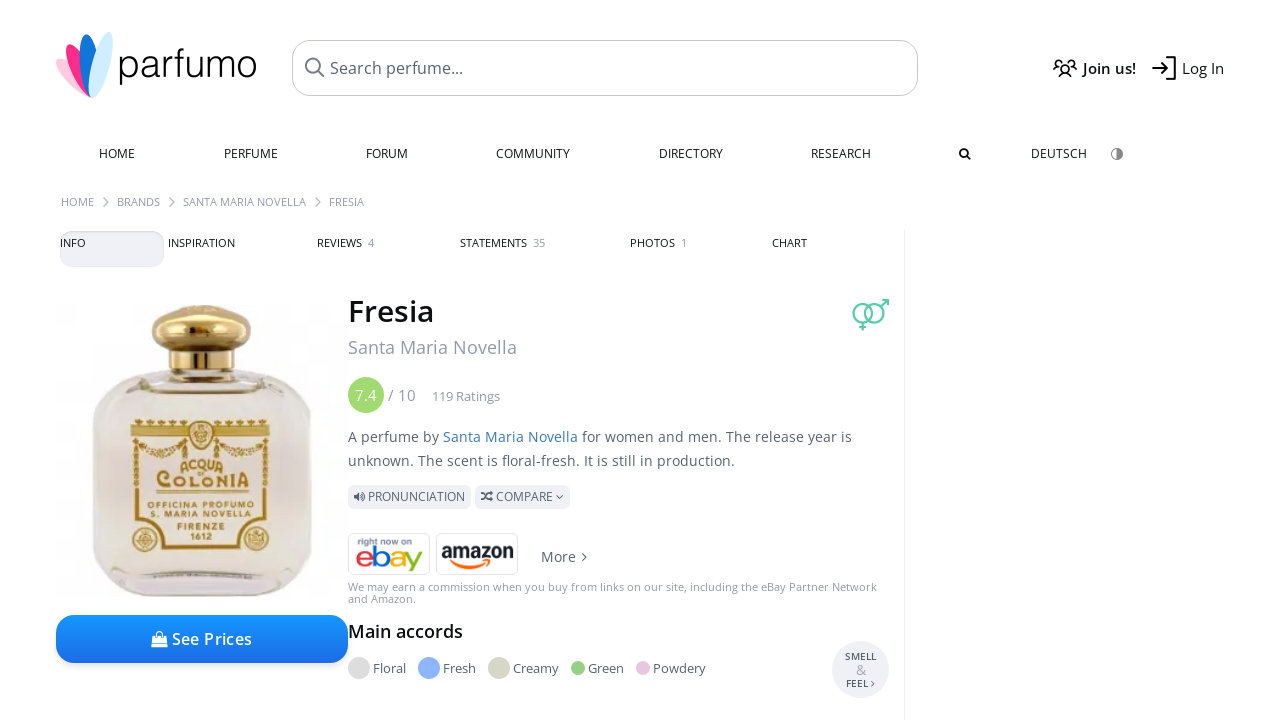

--- FILE ---
content_type: text/html; charset=UTF-8
request_url: https://www.parfumo.com/Perfumes/Santa_Maria_Novella/Acqua_di_Colonia_Fresia
body_size: 21403
content:

<!DOCTYPE html>

<html lang="en">

	<head>
		
				<meta name="google-site-verification" content="zxJUhAYvkrWKUiYnD8mz27WHweO2nORrD06ONz9gECs">		<meta name="p:domain_verify" content="79c9b1baaf16bed67e4ba17dde6eee91"/>
		<meta name="fo-verify" content="48fe1994-cec3-46d7-8168-e8f1a7f889ef">
		<meta charset="utf-8">
				<meta name="viewport" content="width=device-width, initial-scale=1.0, viewport-fit=cover">
		<meta name="description" content="Fresia Santa Maria Novella:  Floral-fresh fragrance ✓ Honest reviews & how it smells like » Discover more">
<meta name="keywords" content="Fresia, Santa Maria Novella, Perfumes, Scents, Reviews, Test Report, Comments, Rating, Description, Perfumer">
<link rel="alternate" hreflang="en" href="https://www.parfumo.com/Perfumes/Santa_Maria_Novella/Acqua_di_Colonia_Fresia">
<link rel="alternate" hreflang="de" href="https://www.parfumo.de/Parfums/Santa_Maria_Novella/Acqua_di_Colonia_Fresia">
<meta property="og:title" content="Fresia by Santa Maria Novella">
<meta property="og:url" content="https://www.parfumo.com/Perfumes/Santa_Maria_Novella/Acqua_di_Colonia_Fresia">
	<meta property="og:image" content="https://media.parfumo.com/perfume_social/ab/abe3fa-fresia-santa-maria-novella_1200.jpg?format=jpg&quality=90">
<meta property="og:description" content="A perfume by Santa Maria Novella for women and men. The release year is unknown. The scent is floral-fresh. It is still in production.  Pronunciation  Co...">
<meta property="fb:app_id" content="579271048801671">
<meta property="og:site_name" content="Parfumo">				<meta name="theme-color" content="#f0f1f6">				<link rel="preload" href="https://assets.parfumo.de/css/_style_defer10797.css" as="style" onload="this.onload=null;this.rel='stylesheet'">
<noscript><link rel="https://assets.parfumo.de/css/_style_defer10797.css" href="styles.css"></noscript>
<link rel="stylesheet" href="https://assets.parfumo.de/css/_style10797.css">


		<link rel="apple-touch-icon" sizes="57x57" href="https://images.parfumo.de/favi/apple-icon-57x57.png">
<link rel="apple-touch-icon" sizes="60x60" href="https://images.parfumo.de/favi/apple-icon-60x60.png">
<link rel="apple-touch-icon" sizes="72x72" href="https://images.parfumo.de/favi/apple-icon-72x72.png">
<link rel="apple-touch-icon" sizes="76x76" href="https://images.parfumo.de/favi/apple-icon-76x76.png">
<link rel="apple-touch-icon" sizes="114x114" href="https://images.parfumo.de/favi/apple-icon-114x114.png">
<link rel="apple-touch-icon" sizes="120x120" href="https://images.parfumo.de/favi/apple-icon-120x120.png">
<link rel="apple-touch-icon" sizes="144x144" href="https://images.parfumo.de/favi/apple-icon-144x144.png">
<link rel="apple-touch-icon" sizes="152x152" href="https://images.parfumo.de/favi/apple-icon-152x152.png">
<link rel="apple-touch-icon" sizes="180x180" href="https://images.parfumo.de/favi/apple-icon-180x180.png">
<link rel="icon" type="image/png" sizes="192x192"  href="https://images.parfumo.de/favi/android-icon-192x192.png">
<link rel="icon" type="image/png" sizes="32x32" href="https://images.parfumo.de/favi/favicon-32x32.png">
<link rel="icon" type="image/png" sizes="96x96" href="https://images.parfumo.de/favi/favicon-96x96.png">
<link rel="icon" type="image/png" sizes="16x16" href="https://images.parfumo.de/favi/favicon-16x16.png">
<meta name="msapplication-TileColor" content="#ffffff">
<meta name="msapplication-TileImage" content="https://images.parfumo.de/favi/ms-icon-144x144.png">
<meta name="theme-color" content="#ffffff">	
		<script>
	function _typeof(t) {
		return (_typeof = "function" == typeof Symbol && "symbol" == typeof Symbol.iterator ? function(t) {
			return typeof t
		} : function(t) {
			return t && "function" == typeof Symbol && t.constructor === Symbol && t !== Symbol.prototype ? "symbol" : typeof t
		})(t)
	}! function() {
		for (var t, e, o = [], n = window, r = n; r;) {
			try {
				if (r.frames.__tcfapiLocator) {
					t = r;
					break
				}
			} catch (t) {}
			if (r === n.top) break;
			r = n.parent
		}
		t || (function t() {
			var e = n.document,
				o = !!n.frames.__tcfapiLocator;
			if (!o)
				if (e.body) {
					var r = e.createElement("iframe");
					r.style.cssText = "display:none", r.name = "__tcfapiLocator", e.body.appendChild(r)
				} else setTimeout(t, 5);
			return !o
		}(), n.__tcfapi = function() {
			for (var t = arguments.length, n = new Array(t), r = 0; r < t; r++) n[r] = arguments[r];
			if (!n.length) return o;
			"setGdprApplies" === n[0] ? n.length > 3 && 2 === parseInt(n[1], 10) && "boolean" == typeof n[3] && (e = n[3], "function" == typeof n[2] && n[2]("set", !0)) : "ping" === n[0] ? "function" == typeof n[2] && n[2]({
				gdprApplies: e,
				cmpLoaded: !1,
				cmpStatus: "stub"
			}) : o.push(n)
		}, n.addEventListener("message", (function(t) {
			var e = "string" == typeof t.data,
				o = {};
			if (e) try {
				o = JSON.parse(t.data)
			} catch (t) {} else o = t.data;
			var n = "object" === _typeof(o) ? o.__tcfapiCall : null;
			n && window.__tcfapi(n.command, n.version, (function(o, r) {
				var a = {
					__tcfapiReturn: {
						returnValue: o,
						success: r,
						callId: n.callId
					}
				};
				t && t.source && t.source.postMessage && t.source.postMessage(e ? JSON.stringify(a) : a, "*")
			}), n.parameter)
		}), !1))
	}();
</script>

<script>
	window._sp_queue = [];
	window._sp_ = {
		config: {
			accountId: 1061,
			baseEndpoint: 'https://cdn.privacy-mgmt.com',

			gdpr: {},
			events: {
				onMessageChoiceSelect: function() {
					console.log('[event] onMessageChoiceSelect', arguments);
				},
				onMessageReady: function() {
					console.log('[event] onMessageReady', arguments);
				},
				onMessageChoiceError: function() {
					console.log('[event] onMessageChoiceError', arguments);
				},
				onPrivacyManagerAction: function() {
					console.log('[event] onPrivacyManagerAction', arguments);
				},
				onPMCancel: function() {
					console.log('[event] onPMCancel', arguments);
				},
				onMessageReceiveData: function() {
					console.log('[event] onMessageReceiveData', arguments);
				},
				onSPPMObjectReady: function() {
					console.log('[event] onSPPMObjectReady', arguments);
				},
				onConsentReady: function(consentUUID, euconsent) {
					console.log('[event] onConsentReady', arguments);
				},
				onError: function() {
					console.log('[event] onError', arguments);
				},
			}
		}
	}
</script>
<script src="https://cdn.privacy-mgmt.com/unified/wrapperMessagingWithoutDetection.js" async></script>
<script>
	var uuSymplr, allCookiesSymplr = document.cookie.split(";").map((e => e.split("="))).reduce(((e, [i, o]) => ({
		...e,
		[i.trim()]: decodeURIComponent(o)
	})), {});

	function createCookieSymplr(e, i) {
		var o = e;
		if (void 0 === (uuSymplr = allCookiesSymplr.uniqueUser)) {
			let e = (Date.now() + window.navigator.userAgent + websiteSymplr).toString();
			uuSymplr = sha256(e), document.cookie = `uniqueUser=${uuSymplr};max-age=31536000;path=/;SameSite=Strict; Secure`
		}
		if (o) {
			var u = allCookiesSymplr.uniqueUserLi;
			void 0 === u && (u = sha256(i), document.cookie = `uniqueUserLi=${u};max-age=31536000;path=/;SameSite=Strict; Secure`), uuSymplr = u
		} else document.cookie = "uniqueUserLi=; max-age=0"
	}
</script>

	<script>
		var dataLayer = [];
		dataLayer.push({
			'seite': 'parfumo.com'
		});
		dataLayer.push({
			'ads': 'true'
		});
					dataLayer.push({
				'video': 'false'
			});
							if (window.innerWidth <= 450) {
				dataLayer.push({
					'sonderanzeigen': 'false'
				});
			} else {
				dataLayer.push({
					'sonderanzeigen': 'false'
				});
			}
					</script>
	<script async src="https://cdns.symplr.de/parfumo.com/parfumo.js"></script>

							<script async src="https://www.googletagmanager.com/gtag/js?id=G-47SHE0CVWT"></script>
		<script>
			window.dataLayer = window.dataLayer || [];
			function gtag() {
				dataLayer.push(arguments);
			}
			gtag('js', new Date());
			gtag('config', 'G-47SHE0CVWT');
		</script>
	
				<title>Fresia by Santa Maria Novella » Reviews & Perfume Facts</title>
			</head>

<body>

<div id="disable_div"></div>


	<div class="header-wrapper">
		<header>
			<div class="header-v2" id="page-top">

	<div class="pre-nav flex">

		<div class="left">
			<div class="logo-holder-v2" itemscope itemtype="https://schema.org/Organization">
				<a href="https://www.parfumo.com" itemprop="url"><img src="https://images.parfumo.de/logos/logo.png" class="logo-v2" alt="Parfumo - the Perfume Community" itemprop="logo"></a>
			</div>
		</div>
		<!-- end left -->

		<div id="search-top" class="middle search hide-mobile">
			<form action="https://www.parfumo.com/s_perfumes_x.php" method="get" class="form-s-ext">
				<input type="hidden" name="in" value="1">
				<div class="search-top-a">
					<input id="s_top" class="action-livesearch" data-wearing-perfume-id="0" name="filter" type="text" value="" spellcheck="false" autocomplete="off" placeholder="Search perfume..." aria-label="Search perfume..."><button type="submit" class="btn-s-ext"><i class="fa fa-angle-right"></i></button>
				</div>
			</form>
			<div id="livesearch"></div>
		</div>
		<!-- end middle -->

		<div class="right">
			<div class="header-icons flex">
				<div class="icon search pointer" onclick="toggleSearch()"></div>
				<div class="icon login-reg register pointer"><a href="https://www.parfumo.com/account/register" class="black"><span class="bold">Join us!</span></a></div>
				<div id="login-btn" class="icon login-reg login pointer black"><span>Log In</span></div>
				<div id="sb-btn" class="icon sb pointer"></div>
			</div>
		</div>
		<!-- end right -->

	</div>
	<!-- end pre-nav -->

	<div class="nav-container">
		<nav class="navi">
			<a href="https://www.parfumo.com" class="">Home</a>
			<a href="https://www.parfumo.com/Perfumes" class="">Perfume</a>
			<a href="https://www.parfumo.com/forums" class="">Forum</a>
			<a href="https://www.parfumo.com/Community" class="">Community</a>
			<a href="https://www.parfumo.com/Brands" class="">Directory</a>
			<a href="https://www.parfumo.com/fdb" class="research" title="Research">Research</a>
			<a href="https://www.parfumo.com/search?show_search=1" class=""><i class="fa fa-search" title="Advanced Search"></i></a>
			<div>
				<a href="https://www.parfumo.de/Parfums/Santa_Maria_Novella/Acqua_di_Colonia_Fresia" class="secondary">Deutsch</a>
				<a href="#" class="action_darkmode secondary" title="Dark Mode"><img src="https://images.parfumo.de/nav_darkmode.png" alt="Dark Mode" class="navi_icon"><span class="hide-desktop"> Dark</span></a>
	</div>
		</nav>
	</div>
</div>

<div class="nav-bottom cb"></div>

<div class="login-container grey-box mt-0-5 hide">
	<div class="login-container-form">
		<div class="text-lg bold mt-2 mb-1">Log in</div>
		<form action="https://www.parfumo.com/board/login.php" method="post">
			<input type="hidden" name="autologin" value="checked">
			<input type="hidden" name="login" value="Login">
			<input type="hidden" name="redirect" value="">			<div class="pb-1">
				<input type="text" placeholder="Username" name="username" id="username" class="uk-input"><br>
				<input type="password" placeholder="Password" name="password" id="password" class="uk-input" style="margin-top: 4px;"><br>
				<button class="pbtn pbtn-blue login-btn w-100 mt-1" type="submit">Log In</button>
				<div class="cb"></div>
				<div class="mt-1"><a href="https://www.parfumo.com/account/password_forgot">Forgot your Password?</a></div>
				<div class="mt-1"><a href=" https://www.parfumo.com/account/register">Create new account</a></div>
			</div>
		</form>
	</div>
</div>
<div class="nav-bottom cb"></div>
		</header>
	</div>

			<div class="bc_wrapper"><div id="bc_holder" class="flex w-100"><div class="bc_link"><a href="https://www.parfumo.com">Home</a></div><div class="bc_sep"></div><div class="bc_link"><a href="https://www.parfumo.com/Brands">Brands</a></div><div class="bc_sep"></div><div class="bc_link"><a href="https://www.parfumo.com/Perfumes/Santa_Maria_Novella">Santa Maria Novella</a></div><div class="bc_sep"></div><div class="bc_link">Fresia</div></div></div>
	
	<div class="body-wrapper w-100">

		<div class="page-wrapper">
<div class="content_wrapper">

	<div class="main">
		<div class="ptabs-container ptabs-pd ptabs-nowrap ptabs-force-scroll ptabs-scrollable mb-2"><button class="scroll-button-l">&#xf104;</button><div class="fade-left"></div><nav class="flex ptabs "><div class="active action_order_pd" data-order="1,2,3,4,5,6,7,8"><span>Info</span></div><div class="action_order_pd" data-order="2,1,3,4,5,6,7,8"><span>Inspiration</span></div><div class="action_order_pd action_tab_reviews" data-order="3,1,2,4,5,6,7,8"><span>Reviews <span class="ptab-cnt text-3xs lightgrey">4</span></span></div><div class="action_order_pd action_tab_statements" data-order="4,1,2,3,5,6,7,8"><span>Statements <span class="ptab-cnt text-3xs lightgrey">35</span></span></div><div class="action_order_pd action_tab_photos" data-order="7,1,2,3,4,5,6,8"><span>Photos <span class="ptab-cnt text-3xs lightgrey">1</span></span></div><div class="action_order_pd action_order_classification" data-order="5,1,2,3,4,6,7,8"><span>Chart</span></div></nav><div class="fade-right"></div><button class="scroll-button-r">&#xf105;</button></div>
<div class="mb-3" itemscope itemtype="http://schema.org/Product" >
	<div id="pd_order">

		<div id="pd_inf" class="pd_order" data-index="1">

			<main>
	
	<div class="perfume-details-layout">
		<div class="p_images_section">
				<div class="p_image_wrapper">
		<div id="p_image_holder_no_imagery" class="text-center">

												<img src="https://media.parfumo.com/perfumes/ab/abe3fa-fresia-santa-maria-novella_1200.jpg?width=240&aspect_ratio=1:1" alt="Fresia by Santa Maria Novella" title="Fresia by Santa Maria Novella" class="p-main-img" fetchpriority="high" itemprop="image">
											
						
			<div class="comp_pr_box">
																						<a href="https://www.parfumo.com/Perfumes/Santa_Maria_Novella/Acqua_di_Colonia_Fresia/prices?ref=cGRfZGVza3RvcA==&btn=vari2" class="comp_pr_btn comp_pr_btn_off2 pointer"><i class="fa fa-shopping-bag" aria-hidden="true"></i> See Prices</a>
																		</div>

		</div>

		<div class="comp_pr_box_mob">
			<div>
																						<a href="https://www.parfumo.com/Perfumes/Santa_Maria_Novella/Acqua_di_Colonia_Fresia/prices?ref=cGRfbW9iaWxl&btn=vari1" class="comp_pr_btn comp_pr_btn_off1 pointer"><i class="fa fa-shopping-cart" aria-hidden="true"></i> See Prices</a>
																		</div>
			<div>
						<div class="aff_images">
			

	<div class="btn_aff"><a href="https://www.ebay.com/sch/180345/i.html?_from=R40&_nkw=Santa%2BMaria%2BNovella%2BFresia&mkcid=1&mkrid=711-53200-19255-0&siteid=0&campid=5337977657&toolid=20008&mkevt=1" rel="noopener" target="_blank"><img src="https://images.parfumo.de/affi/eb1_en.png" alt="Search" class="ea"></a></div>

	<div class="btn_aff"><a href="https://www.amazon.com/gp/search?ie=UTF8&tag=parfumrnet-20&linkCode=ur2&linkId=dd373524ed33d6512f03a03199f228a0&camp=1789&creative=9325&index=beauty&keywords=Santa+Maria+Novella+Fresia" rel="noopener" target="_blank"><img src="https://images.parfumo.de/affi/ama1.png" alt="" class="ea"></a></div>
							<a href="https://www.parfumo.com/Perfumes/Santa_Maria_Novella/Acqua_di_Colonia_Fresia/prices?ref=YmFy" class="btn_aff_more text-sm grey nowrap pointer">More <i class="fa fa-angle-right ml-0-5" aria-hidden="true"></i></a>		</div>
					<div class="lightgrey text-3xs">We may earn a commission when you buy from links on our site, including the eBay Partner Network and Amazon.</div>
					</div>
		</div>
		</div>

		
		<div id="prices" class="magic_modal"></div>

		
		</div>

		<div class="p_details_container">
			<div class="p_details_section">
				<div class="p_gender_big lightgreen fr pl-0-5 mt-0-5"><i class="fa fa-venus-mars"></i></div>				<h1 class="p_name_h1" itemprop="name">Fresia <span itemprop="brand" itemscope itemtype="http://schema.org/Brand"><span class="p_brand_name nobold"><a href="https://www.parfumo.com/Perfumes/Santa_Maria_Novella" itemprop="url" class="lightgrey"><span itemprop="name">Santa Maria Novella</span></a> </span></span></h1>										<meta itemprop="gtin13" content="8056209880105">
								</div>

			<div class="p_details_section_second">
																										
			
							<div itemprop="aggregateRating" itemscope itemtype="http://schema.org/AggregateRating" class="lightgrey"><span itemprop="ratingValue" class="ratingvalue r7">7.4</span> / <span itemprop="bestRating" class="pr-1">10</span>
					<span class="text-xs"><span itemprop="ratingCount">119 Ratings</span>
						<meta itemprop="worstRating" content="0">
						<meta itemprop="reviewCount" content="4">
				</div>
			
			
			<div class="p_details_desc grey text-sm leading-6 mt-1 mb-2">
				<span itemprop="description">A perfume by <a href="https://www.parfumo.com/Perfumes/Santa_Maria_Novella">Santa Maria Novella</a> for women and men. The release year is unknown. The scent is floral-fresh. It is still in production.<br> <span class="label_a upper pointer action_play mt-1" data-sound="https://media.parfumo.com/perfum_sounds/perfumes/9b/9b_305475cdbefcbbbe358f4ed536a0e556f1587d6e.mp3"><i class="fa fa-volume-up" aria-hidden="true"></i> Pronunciation</span> <span class="p_compare label_a upper pointer mt-1" data-perfume-id="19660" data-perfume-name="Fresia" data-brand-name="Santa Maria Novella" data-brand-url="Santa_Maria_Novella" data-perfume-url="Acqua_di_Colonia_Fresia"><i class="fa fa-random" aria-hidden="true"></i> Compare <i class="fa fa-angle-down" aria-hidden="true"></i></span</span>
			</div>

			<div id="comparison_search_container" class="mt-1 mb-1 hide">
				<div class="grey-box">
					<input type="text" id="comparison_search_input" class="uk-input" autocomplete="off" placeholder="Search perfume to compare..." onkeyup="showResultComparison(event)">

					<div id="comparison_suggestions" class="hide">
						<div class="text-2xs lightgrey upper mb-1 mt-2">Similar fragrances</div>
						<div id="comparison_sim_wrapper" class="comparison_sim_grid"></div>
					</div>

					<div class="ls_popup_wrap">
						<div class="ls_popup" id="comparison_search_results"></div>
					</div>
				</div>
			</div>

						<div class="ab_wrapper_mobile">
				<div class="ab_holder_mobile">
					<div class="mt-2 mb-3"><div class="" id="parfumo_medium_rectangle_2"></div></div>				</div>
			</div>

			<div class="aff-bar-desktop mt-1 mb-1">
											<div class="aff_images">
			

	<div class="btn_aff"><a href="https://www.ebay.com/sch/180345/i.html?_from=R40&_nkw=Santa%2BMaria%2BNovella%2BFresia&mkcid=1&mkrid=711-53200-19255-0&siteid=0&campid=5337977657&toolid=20008&mkevt=1" rel="noopener" target="_blank"><img src="https://images.parfumo.de/affi/eb1_en.png" alt="Search" class="ea"></a></div>

	<div class="btn_aff"><a href="https://www.amazon.com/gp/search?ie=UTF8&tag=parfumrnet-20&linkCode=ur2&linkId=dd373524ed33d6512f03a03199f228a0&camp=1789&creative=9325&index=beauty&keywords=Santa+Maria+Novella+Fresia" rel="noopener" target="_blank"><img src="https://images.parfumo.de/affi/ama1.png" alt="" class="ea"></a></div>
							<a href="https://www.parfumo.com/Perfumes/Santa_Maria_Novella/Acqua_di_Colonia_Fresia/prices?ref=YmFy" class="btn_aff_more text-sm grey nowrap pointer">More <i class="fa fa-angle-right ml-0-5" aria-hidden="true"></i></a>		</div>
					<div class="lightgrey text-3xs">We may earn a commission when you buy from links on our site, including the eBay Partner Network and Amazon.</div>
									</div>

			
	<div class="flex flex-space-between">
		<div>
			<h2 class="action_order_pd text-lg bold mb-1 pointer" data-order="5,1,2,3,4,6,7">Main accords</h2>
			<div class="mb-3 pointer">
				<span class="action_order_pd flex flex-wrap" data-order="5,1,2,3,4,6,7"><div class="s-circle-container mb-0-5"><div class="s-circle s-circle_l zoom-in" style="background: #dddddd"></div><div class="text-xs grey">Floral</div></div><div class="s-circle-container mb-0-5"><div class="s-circle s-circle_l zoom-in" style="background: #8fb5ff"></div><div class="text-xs grey">Fresh</div></div><div class="s-circle-container mb-0-5"><div class="s-circle s-circle_l zoom-in" style="background: #d7d7c7"></div><div class="text-xs grey">Creamy</div></div><div class="s-circle-container mb-0-5"><div class="s-circle s-circle_m zoom-in" style="background: #98d087"></div><div class="text-xs grey">Green</div></div><div class="s-circle-container mb-0-5"><div class="s-circle s-circle_m zoom-in" style="background: #e7c7e0"></div><div class="text-xs grey">Powdery</div></div></span>
			</div>
		</div>
					<div class="action_smell smell_it_container">
				<button class="smell_it flex pointer">
					<div class="smell_it_text">
						<span class="smell_it_line bold">SMELL</span>
						<span class="smell_it_line smell_it_ampersand text-sm opacity-50 nobold">&amp;</span>
						<span class="smell_it_line bold">FEEL <i class="fa fa-angle-right"></i></span>
					</div>
				</button>
			</div>
			</div>

	<div class="flex vm mb-1">
		<h2 class="text-lg bold">Fragrance Pyramid</h2>
	</div>
	<div class="notes_list mb-2">
													<div class="pyramid_block nb_t w-100 mt-2">
					<div class="left text-sm upper grey vt nowrap">
						<img src="https://images.parfumo.de/pyr_top.png" alt="Top Notes" class="pyramid-icon"> Top Notes					</div>
					<div class="right"><span class="clickable_note_img notefont4" data-nt="t" data-n_id="816"><span class="nowrap pointer"><img src="https://media.parfumo.com/notes/5f/5f_8b4ef3577ec876ae136ba1c469dbd8b1d8545ad2_1200.jpg?width=48&aspect_ratio=1:1" alt="Freesia" loading="lazy" class="np np4">Freesia</span></span> </div>
				</div>
												<div class="pyramid_block nb_m w-100 mt-2">
					<div class="left text-sm upper grey vt nowrap">
						<img src="https://images.parfumo.de/pyr_middle.png" alt="Heart Notes" class="pyramid-icon"> Heart Notes					</div>
					<div class="right"><span class="clickable_note_img notefont2" data-nt="m" data-n_id="7144"><span class="nowrap pointer"><img src="https://media.parfumo.com/notes/f7/f7_3672db96505c77a0b2d2c3e8c9080a39a466a523_1200.jpg?width=44&aspect_ratio=1:1" alt="Rosa centifolia absolute" loading="lazy" class="np np2">Rosa centifolia absolute</span></span> <span class="clickable_note_img notefont2" data-nt="m" data-n_id="2901"><span class="nowrap pointer"><img src="https://media.parfumo.com/notes/06/06_8076f28a864e97053e6bb81aaadcb1e7f43bf52d_1200.jpg?width=44&aspect_ratio=1:1" alt="Violet" loading="lazy" class="np np2">Violet</span></span> </div>
				</div>
												<div class="pyramid_block nb_b w-100 mt-2">
					<div class="left text-sm upper grey vt nowrap">
						<img src="https://images.parfumo.de/pyr_base.png" alt="Base Notes" class="pyramid-icon"> Base Notes					</div>
					<div class="right"><span class="clickable_note_img notefont5" data-nt="b" data-n_id="1894"><span class="nowrap pointer"><img src="https://media.parfumo.com/notes/46/46_e4ac4ccd42b4b85d8c3b91136e0ce6fee57e6cfe_1200.jpg?width=50&aspect_ratio=1:1" alt="Musk" loading="lazy" class="np np5">Musk</span></span> <span class="clickable_note_img notefont1" data-nt="b" data-n_id="1182"><span class="nowrap pointer"><img src="https://media.parfumo.com/notes/c9/c9_e733e6e61157997d2f14adcb21cc5b150afa7138_1200.jpg?width=44&aspect_ratio=1:1" alt="Iris" loading="lazy" class="np np1">Iris</span></span> </div>
				</div>
						</div>
	
									
			<div class="text-lg bold mb-1">Ratings</div>
		<div class="flex flex-wrap">
	
		
			<div class="barfiller_element rating-details pointer" data-type="scent" data-color="blue" data-voting_distribution="eyIwIjowLCIxMCI6MSwiMjAiOjAsIjMwIjowLCI0MCI6MiwiNTAiOjYsIjYwIjoxOSwiNzAiOjQzLCI4MCI6MzUsIjkwIjo5LCIxMDAiOjR9" data-total_votings="74.496" data-p_id="19660" data-h="1c2e75e2fcbdd9e226a1f9a0aa846ac6" data-block="1">
				<div class="text-xs upper blue">Scent</div>
									<div id="bar" class="barfiller barfillerbg_color">
						<span style="opacity:0.94" class="fill barfiller_color_scent" data-percentage="74.496"></span>
						<div class="w-100 nowrap">
							<span class="pr-0-5 text-lg bold blue">7.4</span><span class="lightgrey text-2xs upper">119 Ratings</span>
							<i class="fa fa-angle-down text-lg lightgrey fr" aria-hidden="true"></i>
						</div>
					</div>
							</div>
			
		
			<div class="barfiller_element rating-details pointer" data-type="durability" data-color="pink" data-voting_distribution="eyIwIjowLCIxMCI6MCwiMjAiOjAsIjMwIjowLCI0MCI6NCwiNTAiOjEsIjYwIjoyOSwiNzAiOjQ0LCI4MCI6OSwiOTAiOjEsIjEwMCI6M30=" data-total_votings="67.473" data-p_id="19660" data-h="1c2e75e2fcbdd9e226a1f9a0aa846ac6" data-block="2">
				<div class="text-xs upper pink">Longevity</div>
									<div id="bar_dur" class="barfiller barfillerbg_color_dur">
						<span style="opacity:0.87" class="fill barfiller_color_durability" data-percentage="67.473"></span>
						<div class="w-100 nowrap">
							<span class="pr-0-5 text-lg bold pink">6.7</span><span class="lightgrey text-2xs upper">91 Ratings</span>
							<i class="fa fa-angle-down text-lg lightgrey fr" aria-hidden="true"></i>
						</div>
					</div>
							</div>
			
		
			<div class="barfiller_element rating-details pointer" data-type="sillage" data-color="purple" data-voting_distribution="eyIwIjowLCIxMCI6MCwiMjAiOjEsIjMwIjoxLCI0MCI6NSwiNTAiOjYsIjYwIjo1MCwiNzAiOjE4LCI4MCI6NCwiOTAiOjEsIjEwMCI6Mn0=" data-total_votings="61.591" data-p_id="19660" data-h="1c2e75e2fcbdd9e226a1f9a0aa846ac6" data-block="3">
				<div class="text-xs upper purple">Sillage</div>
									<div id="bar_sillage" class="barfiller barfillerbg_color_sillage">
						<span style="opacity:0.82" class="fill barfiller_color_sillage" data-percentage="61.591"></span>
						<div class="w-100 nowrap">
							<span class="pr-0-5 text-lg bold purple">6.2</span><span class="lightgrey text-2xs upper">88 Ratings</span>
							<i class="fa fa-angle-down text-lg lightgrey fr" aria-hidden="true"></i>
						</div>
					</div>
							</div>
			
		
			<div class="barfiller_element rating-details pointer" data-type="bottle" data-color="green" data-voting_distribution="eyIwIjowLCIxMCI6MCwiMjAiOjAsIjMwIjowLCI0MCI6MCwiNTAiOjYsIjYwIjoxMSwiNzAiOjE1LCI4MCI6MjYsIjkwIjo1LCIxMDAiOjl9" data-total_votings="75.556" data-p_id="19660" data-h="1c2e75e2fcbdd9e226a1f9a0aa846ac6" data-block="4">
				<div class="text-xs upper green">Bottle</div>
									<div id="bar_bottle" class="barfiller barfillerbg_color_bottle">
						<span style="opacity:0.96" class="fill barfiller_color_bottle" data-percentage="75.556"></span>
						<div class="w-100 nowrap">
							<span class="pr-0-5 text-lg bold green">7.6</span><span class="lightgrey text-2xs upper">72 Ratings</span>
							<i class="fa fa-angle-down text-lg lightgrey fr" aria-hidden="true"></i>
						</div>
					</div>
							</div>
			
		
			<div class="barfiller_element rating-details pointer" data-type="pricing" data-color="grey" data-voting_distribution="eyIwIjoxLCIxMCI6MCwiMjAiOjAsIjMwIjoxLCI0MCI6MCwiNTAiOjcsIjYwIjo4LCI3MCI6MTEsIjgwIjoxMCwiOTAiOjEsIjEwMCI6MX0=" data-total_votings="65.5" data-p_id="19660" data-h="1c2e75e2fcbdd9e226a1f9a0aa846ac6" data-block="5">
				<div class="text-xs upper grey">Value for money</div>
									<div id="bar_pricing" class="barfiller barfillerbg_color_pricing">
						<span style="opacity:0.86" class="fill barfiller_color_pricing" data-percentage="65.5"></span>
						<div class="w-100 nowrap">
							<span class="pr-0-5 text-lg bold grey">6.6</span><span class="lightgrey text-2xs upper">40 Ratings</span>
							<i class="fa fa-angle-down text-lg lightgrey fr" aria-hidden="true"></i>
						</div>
					</div>
							</div>
			
	</div>
	

			<div class="lightgrey text-2xs leading-6">Submitted by <a href="https://www.parfumo.com/Users/Florblanca/Research" class="lightgrey">Florblanca</a> · last update on  01/13/2026.</div>
			<div class="mb-1">
				<span class="text-3xs lightgrey2 upper pointer" onclick="toggleResearchInfo(19660, '1c2e75e2fcbdd9e226a1f9a0aa846ac6')"><i class="fa fa-check-circle"></i> Source-backed & verified <i class="fa fa-angle-down arr-research-info"></i></span>
			</div>
			<div id="research_info_box" class="grey-box mb-1" style="display:none;"></div>

		</div>
		</div>
	</div>

	<div class="cb" id="edit"></div>

			
</main>





							<div class="ptabs-container pd-nav ptabs-invert mt-1 mb-1"><nav class="flex ptabs "><div><a href="https://www.parfumo.com/action/dologin"><img src="https://images.parfumo.de/icon_collection_36.png" alt="Collection" class="ptab-image"> Collection</a></div><div><a href="https://www.parfumo.com/action/dologin"><img src="https://images.parfumo.de/icon_rate_36.png" alt="Rate" class="ptab-image"> Rate</a></div><div class="pd_inspiration" data-o="inspiration"><span><img src="https://images.parfumo.de/icon_inspiration_36.png" alt="Inspiration" class="ptab-image"> Inspiration</span></div><div><a href="https://www.parfumo.com/action/dologin"><img src="https://images.parfumo.de/icon_classify_36.png" alt="Classify" class="ptab-image"> Classify</a></div><div><a href="https://www.parfumo.com/action/dologin"><img src="https://images.parfumo.de/icon_notes_36.png" alt="Notes" class="ptab-image"> Notes</a></div><div><a href="https://www.parfumo.com/action/dologin"><img src="https://images.parfumo.de/icon_spray_2_36.png" alt="Tracker" class="ptab-image"> Tracker</a></div></nav></div>			
			
		</div>

					<div class="pd_order" data-index="2">
<div class="mt-3 pointer">
	<h2 class="text-2xl"><span class="hl_inspiration">Smells similar</span></h2>
	<div class="hl_inspiration_sub lightgrey mb-1">What the fragrance is similar to</div>
</div>

<div id="inspiration"></div>

<div class="ptabs-container ptabs-micros tabs-inspiration ptabs-scrollable mb-0-5"><button class="scroll-button-l">&#xf104;</button><div class="fade-left"></div><nav class="flex ptabs "><div class="active action_inspiration" data-type="similar" data-title="Smells similar" data-sub_title="What the fragrance is similar to"><span><img src="https://images.parfumo.de/icon_similar_36.png" alt="Similar" class="ptab-image"> Similar</span></div><div class="action_inspiration" data-type="layer" data-title="Good to layer" data-sub_title="What the fragrance goes well with"><span><img src="https://images.parfumo.de/icon_layer_36.png" alt="Layer" class="ptab-image"> Layer</span></div><div class="action_inspiration" data-type="tags" data-title="Associations" data-sub_title="What associations the fragrance evokes"><span><img src="https://images.parfumo.de/icon_tags_36.png" alt="Associations" class="ptab-image"> Associations</span></div></nav><div class="fade-right"></div><button class="scroll-button-r">&#xf105;</button></div>
<div id="inspiration_holder">
	<div class="ptabs-container ptabs-micro ptabs-nowrap ptabs-mobile-left mb-0-5"><nav class="flex ptabs "><div class="active action_similar" data-type="top"><span>Top</span></div><div class="action_similar_my" data-type="my"><a href="https://www.parfumo.com/action/dologin"><i class="fa fa-plus"></i> My suggestion</a></div></nav></div>

	<div id="sim_holder" class="grey-box mb-2">
		<div id="sim_wrapper" class="sim_grid">
			<div class="sim_item text-center mr-2 mt-0-5 pointer" data-p_id="19660" data-s_id="24305">
	<img src="https://media.parfumo.com/perfumes/57/5743cc-nivea-2011-nivea_1200.jpg?width=120&aspect_ratio=1:1" alt="Nivea (2011) by NIVEA" class="p_pic_similar circle" loading="lazy">
	<div class="barfiller barfiller_similar barfillerbg_color_similar">
		<span class="fill barfiller_color_similar" data-percentage="23.1"></span>
	</div>
	<div class="text-xs grey mt-0-5">Nivea (2011)</div>
</div>					</div>
	</div>

	

</div>

</div>
							<div class="pd_order" data-index="3">
		
	<div id="reviews"></div>
	<div id="reviews_holder" class="mt-3 mb-3">
		<h2 class="text-2xl">Reviews</h2>
		<div class="lightgrey mb-1">
			4 in-depth fragrance descriptions		</div>

		
		<div id="reviews_holder_reviews">
			
<article class="review review_article_605311 rounded" itemprop="review" itemscope itemtype="http://schema.org/Review">
	<div class="review_header flex" id="review_605311">

		<div class="text-sm lightgrey grey" itemprop="datePublished" content="2026-01-13">01/13/2026</div>

		
			<a href="https://www.parfumo.com/Perfumes/Santa_Maria_Novella/Acqua_di_Colonia_Fresia/reviews/605311">
		<div class="voting-nrs voting-nrs-reviews pointer">

		
							<span class="voting-icon-nr" itemprop="reviewRating" itemscope itemtype="http://schema.org/Rating">
					<meta itemprop="worstRating" content="0">
					<meta itemprop="bestRating" content="10">
					<meta itemprop="ratingValue" content="10">
					<span class="nr blue">10</span>Scent				</span>
			
			<span class="voting-icon-nr">
					<span class="nr red">6</span>Longevity				</span>
			
			<span class="voting-icon-nr">
					<span class="nr purple">4</span>Sillage				</span>
			
						</div>
			</a>
	
	</div>

	<div class="flex pl-1 pr-1">

		<a href="https://www.parfumo.com/Users/MartaRegina" class="review_user_photo" rel="nofollow"><img src="https://media.parfumo.com/user_photo/92/92_87c156d4beb1f736541d54e77f210a12cecda4da_1000.jpg?width=200&aspect_ratio=1:1" alt="MartaRegina" loading="lazy" class="circle"><br>
			<span itemprop="author" itemscope itemtype="https://schema.org/Person"><span itemprop="name">MartaRegina</span></span> <i class="fa fa-venus pink"></i><br><span class="text-xs lightgrey">294 Reviews</span></a>

		<div class="review_text">

			
			<a href="https://www.parfumo.com/Users/MartaRegina" class="review_user_photo_sm"><img src="https://media.parfumo.com/user_photo/92/92_87c156d4beb1f736541d54e77f210a12cecda4da_1000.jpg?width=120&aspect_ratio=1:1" alt="MartaRegina" class="circle" loading="lazy"><br>MartaRegina <i class="fa fa-venus pink"></i></a>

			<div class="mb-0-5">
												<span class="lightgrey nowrap " id="awards_605311">
					<i class="fa fa-trophy"></i> <span id="nr_awards_605311">1</span>
				</span>&nbsp;
			</div>

			<div class="text-lg bold"><span itemprop="name" id="r_title_605311">Vintage Fresia</span></div>
			<div class="mt-1" itemprop="reviewBody">
				<div class="leading-7" id="r_text_605311">
										The most successful, beautiful, and captivating freesia I’ve encountered so far. I expected the scent of a fresh flower, but instead, I got a fragrance—a composition of classic floral accords, powdery musk, and subtle, almost herbal nuances in the base, as the scent settled intimately close to the skin. I would call it a vintage freesia, as it carries the charm of classic, beautifully refined, timeless femininity and the allure of a true lady. The sillage is fleeting, but on fabric, the composition lingers intimately for several hours. A beautiful experience!				</div>
							</div>

			
									
<div id="comments-reviews-605311" ></div>

	<div class="blue pointer mt-1 mb-2" id="comments-dropdown-reviews-605311">
		<span class="comments_nr_wrapper_reviews_605311 hide"><span class="comments_nr_reviews_605311">0 Comments</span> <i class="fa fa-angle-down arr_reviews_605311"></i></span>
	</div>

	<div id="comments-holder-reviews-605311"  class="hide" ></div>




		</div>
	</div>

	<span itemprop="publisher" itemscope itemtype="https://schema.org/Organization">
		<meta itemprop="name" content="Parfumo">
	</span>

</article>						<div class="mt-1 mb-1"><div class="" id="parfumo_comment_1"></div></div>					
					
					
				
<article class="review review_article_519922 rounded" itemprop="review" itemscope itemtype="http://schema.org/Review">
	<div class="review_header flex" id="review_519922">

		<div class="text-sm lightgrey grey" itemprop="datePublished" content="2025-07-29">07/29/2025</div>

		
	</div>

	<div class="flex pl-1 pr-1">

		<a href="https://www.parfumo.com/Users/ClaireV" class="review_user_photo" rel="nofollow"><img src="https://media.parfumo.com/user_photo/cc/cc_3972c1e3f9ead83e2d3c055cd700d61dc58a64a1_1000.jpg?width=200&aspect_ratio=1:1" alt="ClaireV" loading="lazy" class="circle"><br>
			<span itemprop="author" itemscope itemtype="https://schema.org/Person"><span itemprop="name">ClaireV</span></span> <i class="fa fa-venus pink"></i><br><span class="text-xs lightgrey">969 Reviews</span></a>

		<div class="review_text">

			
			<a href="https://www.parfumo.com/Users/ClaireV" class="review_user_photo_sm"><img src="https://media.parfumo.com/user_photo/cc/cc_3972c1e3f9ead83e2d3c055cd700d61dc58a64a1_1000.jpg?width=120&aspect_ratio=1:1" alt="ClaireV" class="circle" loading="lazy"><br>ClaireV <i class="fa fa-venus pink"></i></a>

			<div class="mb-0-5">
												<span class="lightgrey nowrap " id="awards_519922">
					<i class="fa fa-trophy"></i> <span id="nr_awards_519922">2</span>
				</span>&nbsp;
			</div>

			<div class="text-lg bold"><span itemprop="name" id="r_title_519922">Freshly soaped flower</span></div>
			<div class="mt-1" itemprop="reviewBody">
				<div class="leading-7" id="r_text_519922">
										Fresia, Italian for freesia, does not truly smell of freesia at all but of a creamy bar of Camay soap. There is definitely an appeal in clean, warm, soapy floral perfumes, as evidenced by the popularity of the reformulated Ivoire de Balmain (French white soap) and Infusion d'Iris Homme (Irish Spring soap) - people just love the idea of smelling like they've just emerged, Venus-on-a-shell-like, from a bath. There is a faint idea here of nostalgia for childhood bathing rituals, perhaps, folded piles of laundry, or the idealized vision of cuddling up with a loved one in front of the fire and having him nuzzle into your clean, freshly-scrubbed skin. Fresia is highly recommended, therefore, to girls (or indeed boys) who believe that cleanliness really is close to Godliness. Personally, it's not my kind of thing at all.				</div>
							</div>

			
									
<div id="comments-reviews-519922" ></div>

	<div class="blue pointer mt-1 mb-2" id="comments-dropdown-reviews-519922">
		<span class="comments_nr_wrapper_reviews_519922 hide"><span class="comments_nr_reviews_519922">0 Comments</span> <i class="fa fa-angle-down arr_reviews_519922"></i></span>
	</div>

	<div id="comments-holder-reviews-519922"  class="hide" ></div>




		</div>
	</div>

	<span itemprop="publisher" itemscope itemtype="https://schema.org/Organization">
		<meta itemprop="name" content="Parfumo">
	</span>

</article>
					
					
				
<article class="review review_article_416170 rounded" itemprop="review" itemscope itemtype="http://schema.org/Review">
	<div class="review_header flex" id="review_416170">

		<div class="text-sm lightgrey grey" itemprop="datePublished" content="2024-11-15">11/15/2024</div>

		
			<a href="https://www.parfumo.com/Perfumes/Santa_Maria_Novella/Acqua_di_Colonia_Fresia/reviews/416170">
		<div class="voting-nrs voting-nrs-reviews pointer">

		
							<span class="voting-icon-nr" itemprop="reviewRating" itemscope itemtype="http://schema.org/Rating">
					<meta itemprop="worstRating" content="0">
					<meta itemprop="bestRating" content="10">
					<meta itemprop="ratingValue" content="7.5">
					<span class="nr blue">7.5</span>Scent				</span>
			
			<span class="voting-icon-nr">
					<span class="nr red">7</span>Longevity				</span>
			
			<span class="voting-icon-nr">
					<span class="nr purple">7</span>Sillage				</span>
			
						</div>
			</a>
	
	</div>

	<div class="flex pl-1 pr-1">

		<a href="https://www.parfumo.com/Users/Raluko111" class="review_user_photo" rel="nofollow"><img src="https://media.parfumo.com/user_photo/16/16_dd422052c102aef0752473ec4aaef232a59b3b9e_1000.jpg?width=200&aspect_ratio=1:1" alt="Raluko111" loading="lazy" class="circle"><br>
			<span itemprop="author" itemscope itemtype="https://schema.org/Person"><span itemprop="name">Raluko111</span></span> <i class="fa fa-venus pink"></i><br><span class="text-xs lightgrey">462 Reviews</span></a>

		<div class="review_text">

			
			<a href="https://www.parfumo.com/Users/Raluko111" class="review_user_photo_sm"><img src="https://media.parfumo.com/user_photo/16/16_dd422052c102aef0752473ec4aaef232a59b3b9e_1000.jpg?width=120&aspect_ratio=1:1" alt="Raluko111" class="circle" loading="lazy"><br>Raluko111 <i class="fa fa-venus pink"></i></a>

			<div class="mb-0-5">
												<span class="lightgrey nowrap " id="awards_416170">
					<i class="fa fa-trophy"></i> <span id="nr_awards_416170">3</span>
				</span>&nbsp;
			</div>

			<div class="text-lg bold"><span itemprop="name" id="r_title_416170">My clean feel good scent</span></div>
			<div class="mt-1" itemprop="reviewBody">
				<div class="leading-7" id="r_text_416170">
										When I first read Fresia on the bottle label in the Via del Carrozze store, I made a beeline for it. I adore freesias and I have long been searching for a soliflore freesia perfume. The search still continues to this day, as Fresia is not really about freesias at all; freesias appear only briefly in the opening, launching themselves powerfully on little musk bubbles that are quickly burst by the violets and the iris. The overall feeling is a classic soapy scent of freshly washed, starched to perfection laundry. My go to perfume for crisp white shirts, jeans, and structured handbags, for when I want to look and feel preppy-neat. Good silage and longevity.				</div>
									<div class="text-xs lightgrey mt-2 mb-1">Updated on 11/15/2024</div>
							</div>

			
									
<div id="comments-reviews-416170" ></div>

	<div class="blue pointer mt-1 mb-2" id="comments-dropdown-reviews-416170">
		<span class="comments_nr_wrapper_reviews_416170 hide"><span class="comments_nr_reviews_416170">0 Comments</span> <i class="fa fa-angle-down arr_reviews_416170"></i></span>
	</div>

	<div id="comments-holder-reviews-416170"  class="hide" ></div>




		</div>
	</div>

	<span itemprop="publisher" itemscope itemtype="https://schema.org/Organization">
		<meta itemprop="name" content="Parfumo">
	</span>

</article>
											<div class="mt-1 mb-1"><div class="" id="parfumo_comment_2"></div></div>					
					
				
<article class="review review_article_187144 rounded" itemprop="review" itemscope itemtype="http://schema.org/Review">
	<div class="review_header flex" id="review_187144">

		<div class="text-sm lightgrey grey" itemprop="datePublished" content="2022-06-21">06/21/2022</div>

		
			<a href="https://www.parfumo.com/Perfumes/Santa_Maria_Novella/Acqua_di_Colonia_Fresia/reviews/187144">
		<div class="voting-nrs voting-nrs-reviews pointer">

		
							<span class="voting-icon-nr" itemprop="reviewRating" itemscope itemtype="http://schema.org/Rating">
					<meta itemprop="worstRating" content="0">
					<meta itemprop="bestRating" content="10">
					<meta itemprop="ratingValue" content="8.0">
					<span class="nr blue">8</span>Scent				</span>
			
			<span class="voting-icon-nr">
					<span class="nr red">7</span>Longevity				</span>
			
			<span class="voting-icon-nr">
					<span class="nr purple">6</span>Sillage				</span>
			
						</div>
			</a>
	
	</div>

	<div class="flex pl-1 pr-1">

		<a href="https://www.parfumo.com/Users/Serenissima" class="review_user_photo" rel="nofollow"><img src="https://media.parfumo.com/user_photo/a0/a0_c5cf24a380bd802fccd72bc0a744b1378d1fafef_1000.jpg?width=200&aspect_ratio=1:1" alt="Serenissima" loading="lazy" class="circle"><br>
			<span itemprop="author" itemscope itemtype="https://schema.org/Person"><span itemprop="name">Serenissima</span></span> <i class="fa fa-venus pink"></i><br><span class="text-xs lightgrey">1231 Reviews</span></a>

		<div class="review_text">

							<div class="mb-1 text-2xs lightgrey">
					<i class="fa fa-globe" aria-hidden="true"></i> Translated · <span class="action_toggle_review_translation link_l_o_187144 pointer" data-review_id="187144" data-lang="" data-h="deecc1b53da70e748357d11313d33597">Show original</span><span class="action_toggle_review_translation link_l_t_187144 hide pointer" data-review_id="187144" data-lang="en" data-h="deecc1b53da70e748357d11313d33597">Show translation</span>
				</div>
			
			<a href="https://www.parfumo.com/Users/Serenissima" class="review_user_photo_sm"><img src="https://media.parfumo.com/user_photo/a0/a0_c5cf24a380bd802fccd72bc0a744b1378d1fafef_1000.jpg?width=120&aspect_ratio=1:1" alt="Serenissima" class="circle" loading="lazy"><br>Serenissima <i class="fa fa-venus pink"></i></a>

			<div class="mb-0-5">
								<span class="useful_desc_2 text-2xs upper gradient_parfumo pr-0-5"><i class="fa fa-star" aria-hidden="true"></i> Top Review</span>				<span class="lightgrey nowrap " id="awards_187144">
					<i class="fa fa-trophy"></i> <span id="nr_awards_187144">18</span>
				</span>&nbsp;
			</div>

			<div class="text-lg bold"><span itemprop="name" id="r_title_187144">a bouquet of blossoms in delicate colors</span></div>
			<div class="mt-1" itemprop="reviewBody">
				<div class="leading-7" id="r_text_187144">
										I fondly remember the time when bouquets of freesias and yellow tea roses were often brought to family and friends' gatherings.<br />
The bare, long stem of the freesia, which only resides in a nest of leaves, was concealed by the foliage of the roses and delicate gypsophila, making these arrangements always appear very graceful and light. Gypsophila lived up to its name and laid a fine floral net over these blooms.<br />
These three were also commonly found in bridal bouquets: for the bride, larger and usually arranged as a white-yellow floral cascade, and smaller bouquets as adornments for the bridesmaids.<br />
Ah, freesias are indeed very romantic flowers that bring smiles just through memories.<br />
Although I also recall that they had to be banished from the rooms in the evening; these fragile creatures possess quite a strong aroma, and in my small apartment, they often had to spend the nights on the balcony, as their scent was so overpowering by evening.<br /><br />
This enchantment was captured by the traditional house Officina Profumo Santa Maria Novella in Florence for its fragrance creation "Fresia." <br />
In the old romantic language of flowers, the freesia represents the mysterious unknown.<br />
Thus, "Fresia" tells a bright, delicate, and creamy story, like a piece of particularly beautiful soap, and has won my heart not only through its unique floral scent but also immediately. Gradually, it unfolds its softly fragrant secret of floral beauty.<br />
For I love stories and also pieces of soap; both reveal their secrets only over time.<br />
My friend just sent me a selection of many different small floral soap pieces for my birthday; she knows my habits and thus my passion for such "trivialities" that can brighten a day.<br /><br />
Freesia soap is not included, but I discovered the Florentine "Fresia" in a spray among my new samples and was immediately transported to another realm, enveloped in this delicate yet slightly earthy floral scent.<br />
There, cheerful little fairy beings sit comfortably in the nest of leaves; they wear these delicate-colored floral bells as hats and skirts - just enchanting freesia fairies!<br />
A charming idea with this light yet floral-rich scent composition.<br />
For I also sense violets and a hint of roses in their company, something earthy-powdery seems to be present as well.<br /><br />
A pleasant sillage, not extremely light for an "Acqua di Colonia," harmoniously and charmingly accompanies for several hours, making this bouquet of blooming freesias so likable and also well-suited for higher temperatures.<br /><br />
So now I have the choice between two lovely freesia scent creations for summery, light days when the warmth has not yet embraced us with its thick down pillows.<br />
For besides this Florentine lady, I still adore my "English Pear & Freesia" from one of Jo Malone's older collections.<br />
Here, alongside the appetizingly ripe pear, fine earthy, woody, and smoky notes play in this scent concert.<br />
In this quintet, the light yet intensely fragrant freesia is beautifully accompanied.<br /><br />
With these two lovely scent beings, I will gladly spend the upcoming summer days and therefore welcome "Fresia" by Officina Profumo S. Maria Novella with open arms and full anticipation for the experiences yet to come.				</div>
									<div class="text-xs lightgrey mt-2 mb-1">Updated on 06/21/2022</div>
							</div>

			
									
<div id="comments-reviews-187144" ></div>

	<div class="blue pointer mt-1 mb-2" id="comments-dropdown-reviews-187144">
		<span class="comments_nr_wrapper_reviews_187144"><span class="comments_nr_reviews_187144">10 Comments</span> <i class="fa fa-angle-down arr_reviews_187144"></i></span>
	</div>

	<div id="comments-holder-reviews-187144"  class="hide" ></div>




		</div>
	</div>

	<span itemprop="publisher" itemscope itemtype="https://schema.org/Organization">
		<meta itemprop="name" content="Parfumo">
	</span>

</article>
					
											<div class="mt-1 mb-1"><div class="" id="parfumo_comment_3"></div></div>					
									</div>

		
	</div>


</div>
				<div class="pd_order" data-index="4">
	
	<div id="statements"></div>
	<div id="statements_holder" class="mt-3 mb-3">
		<h2 class="text-2xl">Statements</h2>
		<div class="lightgrey mb-1">
			35 short views on the fragrance		</div>

					<div class="ptabs-container ptabs-micro ptabs-scrollable"><button class="scroll-button-l">&#xf104;</button><div class="fade-left"></div><nav class="flex ptabs "><div class="active action_statements_order" data-o="order_relevance_desc"><span>Popular</span></div><div class="action_statements_order" data-o="order_date_desc"><span>Latest</span></div><div class="action_statements_order" data-o="order_date_asc"><span>Oldest</span></div><div class="action_statements_order" data-o="order_scent_desc"><span>Positive</span></div><div class="action_statements_order" data-o="order_scent_asc"><span>Negative</span></div><div class="action_statements_order" data-o="order_replies_desc"><span>Comments</span></div><div class="action_statements_order" data-o="order_female"><span><i class="fa fa-venus pink"></i> </span></div><div class="action_statements_order" data-o="order_male"><span><i class="fa fa-mars blue"></i> </span></div></nav><div class="fade-right"></div><button class="scroll-button-r">&#xf105;</button></div>		
		<div id="statements_holder_statements" class="mt-1">
								<div class="statement mb-1" id="tablerow322200">
						<div class="statement-bubble">

	<div class="statement-top flex">

		<div class="statement-top-left">
			<div class="nowrap"><a href="https://www.parfumo.com/Users/Thesun5/statements"><img src="https://media.parfumo.com/user_photo/d9/d9_9c0ac8f9960d4245a04f683b9cb64cb9a17e5571_1000.jpg?width=40&aspect_ratio=1:1" alt="Thesun5" class="user-pic-xs" loading="lazy">Thesun5</a> <i class="fa fa-venus pink"></i></div>
			<div class="text-xs lightblue2">4 years ago</div>
		</div>

		<div class="statement-top-right">
			
			<a href="https://www.parfumo.com/Perfumes/Santa_Maria_Novella/Acqua_di_Colonia_Fresia/statements/322200">
		<div class="voting-nrs voting-nrs-statements voting-nrs-statements-end pointer">

		
							<span class="voting-icon-nr">
					<span class="nr blue">8.5</span>Scent				</span>
			
			<span class="voting-icon-nr">
					<span class="nr red">8</span>Longevity				</span>
			
			<span class="voting-icon-nr">
					<span class="nr purple">6</span>Sillage				</span>
			
						</div>
			</a>
			</div>
	</div>

		<div class="statement_text">

	<div class="statement_text_wrap">
		<div class="statement_text_text" id="s_text_322200">

							<div class="pl-1 fr text-sm">
					<div class="fr pl-1 lightgrey " id="awards_322200">
						<i class="fa fa-trophy"></i> <span id="nr_awards_322200">3</span>
					</div>
									</div>
						<div id="s_text_content_322200">
				Very soapy and clean fragrance. Very good longevity in my skin, and over the clothes stay during many hours.			</div>
								</div>
	</div>

	</div>

		<div class="pl-1 pr-1">
		
<div id="comments-statements-322200" ></div>

	<div class="blue pointer mt-1 mb-2" id="comments-dropdown-statements-322200">
		<span class="comments_nr_wrapper_statements_322200 hide"><span class="comments_nr_statements_322200">0 Comments</span> <i class="fa fa-angle-down arr_statements_322200"></i></span>
	</div>

	<div id="comments-holder-statements-322200"  class="hide" ></div>




	</div>


</div>					</div>
																			<div class="statement mb-1" id="tablerow1773028">
						<div class="statement-bubble">

	<div class="statement-top flex">

		<div class="statement-top-left">
			<div class="nowrap"><a href="https://www.parfumo.com/Users/Kyanito/statements"><img src="https://media.parfumo.com/user_photo/8b/8b_32a46cdafba65372b2ad8500fc642589fe0d65c6_1000.jpg?width=40&aspect_ratio=1:1" alt="Kyanito" class="user-pic-xs" loading="lazy">Kyanito</a> <i class="fa fa-venus pink"></i></div>
			<div class="text-xs lightblue2">1 year ago</div>
		</div>

		<div class="statement-top-right">
					</div>
	</div>

		<div class="statement_text">

	<div class="statement_text_wrap">
		<div class="statement_text_text" id="s_text_1773028">

							<div class="pl-1 fr text-sm">
					<div class="fr pl-1 lightgrey " id="awards_1773028">
						<i class="fa fa-trophy"></i> <span id="nr_awards_1773028">2</span>
					</div>
									</div>
						<div id="s_text_content_1773028">
				Clean, but sharp and green floral. Unfortunately cannot appreciate this.			</div>
								</div>
	</div>

	</div>

		<div class="pl-1 pr-1">
		
<div id="comments-statements-1773028" ></div>

	<div class="blue pointer mt-1 mb-2" id="comments-dropdown-statements-1773028">
		<span class="comments_nr_wrapper_statements_1773028 hide"><span class="comments_nr_statements_1773028">0 Comments</span> <i class="fa fa-angle-down arr_statements_1773028"></i></span>
	</div>

	<div id="comments-holder-statements-1773028"  class="hide" ></div>




	</div>


</div>					</div>
																			<div class="statement mb-1" id="tablerow1273010">
						<div class="statement-bubble">

	<div class="statement-top flex">

		<div class="statement-top-left">
			<div class="nowrap"><a href="https://www.parfumo.com/Users/RisingChaos/statements"><img src="https://media.parfumo.com/user_photo/ed/ed_f97b518f7720faf2f1ee0d9db1dc1a83e9ea0513_1000.jpg?width=40&aspect_ratio=1:1" alt="RisingChaos" class="user-pic-xs" loading="lazy">RisingChaos</a> <i class="fa fa-mars blue"></i></div>
			<div class="text-xs lightblue2">2 years ago</div>
		</div>

		<div class="statement-top-right">
			
			<a href="https://www.parfumo.com/Perfumes/Santa_Maria_Novella/Acqua_di_Colonia_Fresia/statements/1273010">
		<div class="voting-nrs voting-nrs-statements voting-nrs-statements-end pointer">

		
							<span class="voting-icon-nr">
					<span class="nr blue">6</span>Scent				</span>
			
			<span class="voting-icon-nr">
					<span class="nr red">6</span>Longevity				</span>
			
			<span class="voting-icon-nr">
					<span class="nr purple">6</span>Sillage				</span>
			
						</div>
			</a>
			</div>
	</div>

		<div class="statement_text">

	<div class="statement_text_wrap">
		<div class="statement_text_text" id="s_text_1273010">

							<div class="pl-1 fr text-sm">
					<div class="fr pl-1 lightgrey " id="awards_1273010">
						<i class="fa fa-trophy"></i> <span id="nr_awards_1273010">1</span>
					</div>
									</div>
						<div id="s_text_content_1273010">
				Dry, soapy florals with an aldehydic sparkle. Like pulverized flowers ground into a powder mixed into homemade tallow. Vintage floral soap.			</div>
								</div>
	</div>

	</div>

		<div class="pl-1 pr-1">
		
<div id="comments-statements-1273010" ></div>

	<div class="blue pointer mt-1 mb-2" id="comments-dropdown-statements-1273010">
		<span class="comments_nr_wrapper_statements_1273010 hide"><span class="comments_nr_statements_1273010">0 Comments</span> <i class="fa fa-angle-down arr_statements_1273010"></i></span>
	</div>

	<div id="comments-holder-statements-1273010"  class="hide" ></div>




	</div>


</div>					</div>
																			<div class="statement mb-1" id="tablerow2427961">
						<div class="statement-bubble">

	<div class="statement-top flex">

		<div class="statement-top-left">
			<div class="nowrap"><a href="https://www.parfumo.com/Users/MartaRegina/statements"><img src="https://media.parfumo.com/user_photo/92/92_87c156d4beb1f736541d54e77f210a12cecda4da_1000.jpg?width=40&aspect_ratio=1:1" alt="MartaRegina" class="user-pic-xs" loading="lazy">MartaRegina</a> <i class="fa fa-venus pink"></i></div>
			<div class="text-xs lightblue2">7 days ago</div>
		</div>

		<div class="statement-top-right">
			
			<a href="https://www.parfumo.com/Perfumes/Santa_Maria_Novella/Acqua_di_Colonia_Fresia/statements/2427961">
		<div class="voting-nrs voting-nrs-statements voting-nrs-statements-end pointer">

		
							<span class="voting-icon-nr">
					<span class="nr blue">10</span>Scent				</span>
			
			<span class="voting-icon-nr">
					<span class="nr red">6</span>Longevity				</span>
			
			<span class="voting-icon-nr">
					<span class="nr purple">4</span>Sillage				</span>
			
						</div>
			</a>
			</div>
	</div>

		<div class="statement_text">

	<div class="statement_text_wrap">
		<div class="statement_text_text" id="s_text_2427961">

						<div id="s_text_content_2427961">
				I'd call it a vintage freesia, as it carries the charm of classic, beautifully refined, timeless femininity and the allure of a true lady.			</div>
								</div>
	</div>

	</div>

		<div class="pl-1 pr-1">
		
<div id="comments-statements-2427961" ></div>

	<div class="blue pointer mt-1 mb-2" id="comments-dropdown-statements-2427961">
		<span class="comments_nr_wrapper_statements_2427961 hide"><span class="comments_nr_statements_2427961">0 Comments</span> <i class="fa fa-angle-down arr_statements_2427961"></i></span>
	</div>

	<div id="comments-holder-statements-2427961"  class="hide" ></div>




	</div>


</div>					</div>
																			<div class="statement mb-1" id="tablerow1750489">
						<div class="statement-bubble">

	<div class="statement-top flex">

		<div class="statement-top-left">
			<div class="nowrap"><a href="https://www.parfumo.com/Users/Pollita/statements"><img src="https://media.parfumo.com/user_photo/f1/f1_5997e66bbe6b702f24cd69e9a2f7f19a098d3aa7_1000.jpg?width=40&aspect_ratio=1:1" alt="Pollita" class="user-pic-xs" loading="lazy">Pollita</a> <i class="fa fa-venus pink"></i></div>
			<div class="text-xs lightblue2">1 year ago</div>
		</div>

		<div class="statement-top-right">
			
			<a href="https://www.parfumo.com/Perfumes/Santa_Maria_Novella/Acqua_di_Colonia_Fresia/statements/1750489">
		<div class="voting-nrs voting-nrs-statements voting-nrs-statements-end pointer">

		
							<span class="voting-icon-nr">
					<span class="nr blue">8.5</span>Scent				</span>
			
			<span class="voting-icon-nr">
					<span class="nr red">7</span>Longevity				</span>
			
			<span class="voting-icon-nr">
					<span class="nr purple">6</span>Sillage				</span>
			
						</div>
			</a>
			</div>
	</div>

		<div class="statement_text">

	<div class="statement_text_wrap">
		<div class="statement_text_text" id="s_text_1750489">

							<div class="pl-1 fr text-sm">
					<div class="fr pl-1 lightgrey " id="awards_1750489">
						<i class="fa fa-trophy"></i> <span id="nr_awards_1750489">39</span>
					</div>
											<span class="lightgrey fr ml-1"><i class="fa fa-comments" aria-hidden="true"></i> 33</span>
									</div>
						<div id="s_text_content_1750489">
				Gentle petals<br />
glide softly like a feather<br />
over powdered, fair skin<br />
innocent, pure, almost elfin<br />
dancing in the spring rain			</div>
							<div class="mt-0-5 text-2xs lightgrey">
					<i class="fa fa-globe" aria-hidden="true"></i> Translated · <span class="action_toggle_statement_translation link_l_o_1750489 pointer" data-statement_id="1750489" data-lang="" data-h="e4907173690dbc9eabff234ebe47798d">Show original</span><span class="action_toggle_statement_translation link_l_t_1750489 hide pointer" data-statement_id="1750489" data-lang="en" data-h="e4907173690dbc9eabff234ebe47798d">Show translation</span>
				</div>
								</div>
	</div>

	</div>

		<div class="pl-1 pr-1">
		
<div id="comments-statements-1750489" ></div>

	<div class="blue pointer mt-1 mb-2" id="comments-dropdown-statements-1750489">
		<span class="comments_nr_wrapper_statements_1750489"><span class="comments_nr_statements_1750489">33 Comments</span> <i class="fa fa-angle-down arr_statements_1750489"></i></span>
	</div>

	<div id="comments-holder-statements-1750489"  class="hide" ></div>




	</div>


</div>					</div>
																			<div class="statement mb-1" id="tablerow1811857">
						<div class="statement-bubble">

	<div class="statement-top flex">

		<div class="statement-top-left">
			<div class="nowrap"><a href="https://www.parfumo.com/Users/Ergoproxy/statements"><img src="https://media.parfumo.com/user_photo/e0/e0_4557e98da4c34fcc5a2eb893da04f1f15b6b5fc2_1000.jpg?width=40&aspect_ratio=1:1" alt="Ergoproxy" class="user-pic-xs" loading="lazy">Ergoproxy</a> <i class="fa fa-mars blue"></i></div>
			<div class="text-xs lightblue2">1 year ago</div>
		</div>

		<div class="statement-top-right">
			
			<a href="https://www.parfumo.com/Perfumes/Santa_Maria_Novella/Acqua_di_Colonia_Fresia/statements/1811857">
		<div class="voting-nrs voting-nrs-statements voting-nrs-statements-end pointer">

		
							<span class="voting-icon-nr">
					<span class="nr blue">7</span>Scent				</span>
			
			<span class="voting-icon-nr">
					<span class="nr red">7</span>Longevity				</span>
			
			<span class="voting-icon-nr">
					<span class="nr purple">6</span>Sillage				</span>
			
						</div>
			</a>
			</div>
	</div>

		<div class="statement_text">

	<div class="statement_text_wrap">
		<div class="statement_text_text" id="s_text_1811857">

							<div class="pl-1 fr text-sm">
					<div class="fr pl-1 lightgrey " id="awards_1811857">
						<i class="fa fa-trophy"></i> <span id="nr_awards_1811857">33</span>
					</div>
											<span class="lightgrey fr ml-1"><i class="fa fa-comments" aria-hidden="true"></i> 39</span>
									</div>
						<div id="s_text_content_1811857">
				It's a bit too creamy and somewhat old-fashioned for me. The listed notes make sense. Freesia with a powdery creamy base and a musk foundation.			</div>
							<div class="mt-0-5 text-2xs lightgrey">
					<i class="fa fa-globe" aria-hidden="true"></i> Translated · <span class="action_toggle_statement_translation link_l_o_1811857 pointer" data-statement_id="1811857" data-lang="" data-h="5643cfad4ac64636b060d8c28dbb3a4d">Show original</span><span class="action_toggle_statement_translation link_l_t_1811857 hide pointer" data-statement_id="1811857" data-lang="en" data-h="5643cfad4ac64636b060d8c28dbb3a4d">Show translation</span>
				</div>
								</div>
	</div>

	</div>

		<div class="pl-1 pr-1">
		
<div id="comments-statements-1811857" ></div>

	<div class="blue pointer mt-1 mb-2" id="comments-dropdown-statements-1811857">
		<span class="comments_nr_wrapper_statements_1811857"><span class="comments_nr_statements_1811857">39 Comments</span> <i class="fa fa-angle-down arr_statements_1811857"></i></span>
	</div>

	<div id="comments-holder-statements-1811857"  class="hide" ></div>




	</div>


</div>					</div>
											<div class="mb-2"><div class="" id="parfumo_comment_4"></div></div>																			<div class="statement mb-1" id="tablerow977751">
						<div class="statement-bubble">

	<div class="statement-top flex">

		<div class="statement-top-left">
			<div class="nowrap"><a href="https://www.parfumo.com/Users/UntermWert/statements"><img src="https://media.parfumo.com/user_photo/77/77_f9f38113203d27ad70709e5e4f996e7136416166_1000.jpg?width=40&aspect_ratio=1:1" alt="UntermWert" class="user-pic-xs" loading="lazy">UntermWert</a> <i class="fa fa-venus pink"></i></div>
			<div class="text-xs lightblue2">2 years ago</div>
		</div>

		<div class="statement-top-right">
			
			<a href="https://www.parfumo.com/Perfumes/Santa_Maria_Novella/Acqua_di_Colonia_Fresia/statements/977751">
		<div class="voting-nrs voting-nrs-statements voting-nrs-statements-end pointer">

		
							<span class="voting-icon-nr">
					<span class="nr blue">7.5</span>Scent				</span>
			
			
			<span class="voting-icon-nr">
					<span class="nr purple">7</span>Sillage				</span>
			
						</div>
			</a>
			</div>
	</div>

		<div class="statement_text">

	<div class="statement_text_wrap">
		<div class="statement_text_text" id="s_text_977751">

							<div class="pl-1 fr text-sm">
					<div class="fr pl-1 lightgrey " id="awards_977751">
						<i class="fa fa-trophy"></i> <span id="nr_awards_977751">27</span>
					</div>
											<span class="lightgrey fr ml-1"><i class="fa fa-comments" aria-hidden="true"></i> 33</span>
									</div>
						<div id="s_text_content_977751">
				opens with a bright-fresh breeze of freesia fabric softener concentrate, then increasingly creamy-powdery to herald the bunny slipper evening			</div>
							<div class="mt-0-5 text-2xs lightgrey">
					<i class="fa fa-globe" aria-hidden="true"></i> Translated · <span class="action_toggle_statement_translation link_l_o_977751 pointer" data-statement_id="977751" data-lang="" data-h="6126c22ae171f53940f631349b76f5ef">Show original</span><span class="action_toggle_statement_translation link_l_t_977751 hide pointer" data-statement_id="977751" data-lang="en" data-h="6126c22ae171f53940f631349b76f5ef">Show translation</span>
				</div>
								</div>
	</div>

	</div>

		<div class="pl-1 pr-1">
		
<div id="comments-statements-977751" ></div>

	<div class="blue pointer mt-1 mb-2" id="comments-dropdown-statements-977751">
		<span class="comments_nr_wrapper_statements_977751"><span class="comments_nr_statements_977751">33 Comments</span> <i class="fa fa-angle-down arr_statements_977751"></i></span>
	</div>

	<div id="comments-holder-statements-977751"  class="hide" ></div>




	</div>


</div>					</div>
																			<div class="statement mb-1" id="tablerow523510">
						<div class="statement-bubble">

	<div class="statement-top flex">

		<div class="statement-top-left">
			<div class="nowrap"><a href="https://www.parfumo.com/Users/Azura/statements"><img src="https://media.parfumo.com/user_photo/75/75_0dfe6bf903a3c4af26ced75fe3ca3ba7de64b354_1000.jpg?width=40&aspect_ratio=1:1" alt="Azura" class="user-pic-xs" loading="lazy">Azura</a> <i class="fa fa-venus pink"></i></div>
			<div class="text-xs lightblue2">3 years ago</div>
		</div>

		<div class="statement-top-right">
			
			<a href="https://www.parfumo.com/Perfumes/Santa_Maria_Novella/Acqua_di_Colonia_Fresia/statements/523510">
		<div class="voting-nrs voting-nrs-statements voting-nrs-statements-end pointer">

		
							<span class="voting-icon-nr">
					<span class="nr blue">9</span>Scent				</span>
			
			<span class="voting-icon-nr">
					<span class="nr red">7</span>Longevity				</span>
			
			<span class="voting-icon-nr">
					<span class="nr purple">6</span>Sillage				</span>
			
						</div>
			</a>
			</div>
	</div>

		<div class="statement_text">

	<div class="statement_text_wrap">
		<div class="statement_text_text" id="s_text_523510">

							<div class="pl-1 fr text-sm">
					<div class="fr pl-1 lightgrey " id="awards_523510">
						<i class="fa fa-trophy"></i> <span id="nr_awards_523510">26</span>
					</div>
											<span class="lightgrey fr ml-1"><i class="fa fa-comments" aria-hidden="true"></i> 13</span>
									</div>
						<div id="s_text_content_523510">
				In the fresh spring bubble bath <br /> I wash the winter out of my mind,<br /> lather myself with colorful flowers,<br /> and dive into bright green.			</div>
							<div class="mt-0-5 text-2xs lightgrey">
					<i class="fa fa-globe" aria-hidden="true"></i> Translated · <span class="action_toggle_statement_translation link_l_o_523510 pointer" data-statement_id="523510" data-lang="" data-h="68d13b7aabeadf73ca2fe02748bef216">Show original</span><span class="action_toggle_statement_translation link_l_t_523510 hide pointer" data-statement_id="523510" data-lang="en" data-h="68d13b7aabeadf73ca2fe02748bef216">Show translation</span>
				</div>
								</div>
	</div>

	</div>

		<div class="pl-1 pr-1">
		
<div id="comments-statements-523510" ></div>

	<div class="blue pointer mt-1 mb-2" id="comments-dropdown-statements-523510">
		<span class="comments_nr_wrapper_statements_523510"><span class="comments_nr_statements_523510">13 Comments</span> <i class="fa fa-angle-down arr_statements_523510"></i></span>
	</div>

	<div id="comments-holder-statements-523510"  class="hide" ></div>




	</div>


</div>					</div>
																			<div class="statement mb-1" id="tablerow385116">
						<div class="statement-bubble">

	<div class="statement-top flex">

		<div class="statement-top-left">
			<div class="nowrap"><a href="https://www.parfumo.com/Users/Gold/statements"><img src="https://media.parfumo.com/user_photo/8a/8a_fcab6e719ea5ae25d55a950d2f44af5f01cc2d02_1000.jpg?width=40&aspect_ratio=1:1" alt="Gold" class="user-pic-xs" loading="lazy">Gold</a> <i class="fa fa-venus pink"></i></div>
			<div class="text-xs lightblue2">4 years ago</div>
		</div>

		<div class="statement-top-right">
			
			<a href="https://www.parfumo.com/Perfumes/Santa_Maria_Novella/Acqua_di_Colonia_Fresia/statements/385116">
		<div class="voting-nrs voting-nrs-statements voting-nrs-statements-end pointer">

		
							<span class="voting-icon-nr">
					<span class="nr blue">8.5</span>Scent				</span>
			
			<span class="voting-icon-nr">
					<span class="nr red">6</span>Longevity				</span>
			
			<span class="voting-icon-nr">
					<span class="nr purple">6</span>Sillage				</span>
			
						</div>
			</a>
			</div>
	</div>

		<div class="statement_text">

	<div class="statement_text_wrap">
		<div class="statement_text_text" id="s_text_385116">

							<div class="pl-1 fr text-sm">
					<div class="fr pl-1 lightgrey " id="awards_385116">
						<i class="fa fa-trophy"></i> <span id="nr_awards_385116">22</span>
					</div>
											<span class="lightgrey fr ml-1"><i class="fa fa-comments" aria-hidden="true"></i> 11</span>
									</div>
						<div id="s_text_content_385116">
				"Soliflores" don't have to be boring. If you like freesia, you might have found the ultimate version in a bottle.<br />Enchanting!			</div>
							<div class="mt-0-5 text-2xs lightgrey">
					<i class="fa fa-globe" aria-hidden="true"></i> Translated · <span class="action_toggle_statement_translation link_l_o_385116 pointer" data-statement_id="385116" data-lang="" data-h="aaee6dc161269930b296e2731680ddf9">Show original</span><span class="action_toggle_statement_translation link_l_t_385116 hide pointer" data-statement_id="385116" data-lang="en" data-h="aaee6dc161269930b296e2731680ddf9">Show translation</span>
				</div>
								</div>
	</div>

	</div>

		<div class="pl-1 pr-1">
		
<div id="comments-statements-385116" ></div>

	<div class="blue pointer mt-1 mb-2" id="comments-dropdown-statements-385116">
		<span class="comments_nr_wrapper_statements_385116"><span class="comments_nr_statements_385116">11 Comments</span> <i class="fa fa-angle-down arr_statements_385116"></i></span>
	</div>

	<div id="comments-holder-statements-385116"  class="hide" ></div>




	</div>


</div>					</div>
																			<div class="statement mb-1" id="tablerow1659928">
						<div class="statement-bubble">

	<div class="statement-top flex">

		<div class="statement-top-left">
			<div class="nowrap"><a href="https://www.parfumo.com/Users/Clarissa/statements"><img src="https://media.parfumo.com/user_photo/90/90_eb52d66890c9c022eb55f164e48eabaded203ba6_1000.jpg?width=40&aspect_ratio=1:1" alt="Clarissa" class="user-pic-xs" loading="lazy">Clarissa</a> <i class="fa fa-venus pink"></i></div>
			<div class="text-xs lightblue2">1 year ago</div>
		</div>

		<div class="statement-top-right">
			
			<a href="https://www.parfumo.com/Perfumes/Santa_Maria_Novella/Acqua_di_Colonia_Fresia/statements/1659928">
		<div class="voting-nrs voting-nrs-statements voting-nrs-statements-end pointer">

		
							<span class="voting-icon-nr">
					<span class="nr blue">8.5</span>Scent				</span>
			
			<span class="voting-icon-nr">
					<span class="nr red">7</span>Longevity				</span>
			
			<span class="voting-icon-nr">
					<span class="nr purple">6</span>Sillage				</span>
			
						</div>
			</a>
			</div>
	</div>

		<div class="statement_text">

	<div class="statement_text_wrap">
		<div class="statement_text_text" id="s_text_1659928">

							<div class="pl-1 fr text-sm">
					<div class="fr pl-1 lightgrey " id="awards_1659928">
						<i class="fa fa-trophy"></i> <span id="nr_awards_1659928">21</span>
					</div>
											<span class="lightgrey fr ml-1"><i class="fa fa-comments" aria-hidden="true"></i> 17</span>
									</div>
						<div id="s_text_content_1659928">
				A delicate bouquet of freesias tied with small roses and violets, wonderfully authentic in its scent, powdery and green, made for fairies.			</div>
							<div class="mt-0-5 text-2xs lightgrey">
					<i class="fa fa-globe" aria-hidden="true"></i> Translated · <span class="action_toggle_statement_translation link_l_o_1659928 pointer" data-statement_id="1659928" data-lang="" data-h="23841ffc0cd725f1011fc229da1c8565">Show original</span><span class="action_toggle_statement_translation link_l_t_1659928 hide pointer" data-statement_id="1659928" data-lang="en" data-h="23841ffc0cd725f1011fc229da1c8565">Show translation</span>
				</div>
								</div>
	</div>

	</div>

		<div class="pl-1 pr-1">
		
<div id="comments-statements-1659928" ></div>

	<div class="blue pointer mt-1 mb-2" id="comments-dropdown-statements-1659928">
		<span class="comments_nr_wrapper_statements_1659928"><span class="comments_nr_statements_1659928">17 Comments</span> <i class="fa fa-angle-down arr_statements_1659928"></i></span>
	</div>

	<div id="comments-holder-statements-1659928"  class="hide" ></div>




	</div>


</div>					</div>
																<div class="mb-2"><div class="" id="parfumo_comment_5"></div></div>														</div>

					<div class="w-100 text-center">
				<span class="action_more_statements pbtn pbtn-small pbtn-lightgrey">
					More statements <i class="fa fa-angle-down" aria-hidden="true"></i>
				</span>
			</div>
		
	</div>

	
</div>
			
			<div class="pd_order" data-index="5">
<div id="edit_classification"></div>
<div class="mt-3 mb-3">
	<h2 class="fl" id="Einordnung"></h2>

	<div class="fl">
		<h2 class="text-2xl">Charts</h2>
		<div class="action_show_chart hide lightgrey mb-1">This is how the community classifies the fragrance.</div>
	</div>

	<div class="action_show_chart hide fr mt-1">
		<span class="pbtn-link toggle_chart active" data-type="pie"><i class="fa fa-pie-chart" aria-hidden="true"></i> Pie Chart</span>
		<span class="pbtn-link toggle_chart" data-type="radar"><i class="fa fa-dot-circle-o" aria-hidden="true"></i> Radar Chart</span>
	</div>

	<div class="cb"></div>

	<div id="classification_holder_am" class="text-center">
		<div class="white-box-padding">
			<div class="ajax_loader_div_center"></div>
		</div>
	</div>
</div></div>
				<div class="pd_order" data-index="6"></div>
		<div class="pd_order" data-index="7">
	
	<div id="imageries_holder" class="mt-3 mb-3">

		<h2 class="text-2xl">Images</h2>
		<div class="lightgrey mb-1">1 fragrance photo of the community</div>

		
		<div id="imageries_holder_imageries" class="igrid mt-2 mb-2"></div>
		
	</div>

</div>
					<div class="pd_order" data-index="8"></div>
			</div>

		<h2 class="bold mt-3 mb-2">Popular by Santa Maria Novella</h2>
	<div class="pgrid pgrid-tiny">
					<a href="https://www.parfumo.com/Perfumes/Santa_Maria_Novella/Acqua_di_Colonia_Melograno" class="col"><img src="https://media.parfumo.com/perfumes/db/db89df-melograno-eau-de-cologne-santa-maria-novella_1200.jpg?width=140&aspect_ratio=1:1" alt="Melograno (Eau de Cologne) by Santa Maria Novella" loading="lazy"></a>
					<a href="https://www.parfumo.com/Perfumes/Santa_Maria_Novella/Acqua_di_Colonia_Tabacco_Toscano" class="col"><img src="https://media.parfumo.com/perfumes/7f/7f3f66-tabacco-toscano-eau-de-cologne-santa-maria-novella_1200.jpg?width=140&aspect_ratio=1:1" alt="Tabacco Toscano (Eau de Cologne) by Santa Maria Novella" loading="lazy"></a>
					<a href="https://www.parfumo.com/Perfumes/Santa_Maria_Novella/Acqua_di_Colonia_Cala_Rossa" class="col"><img src="https://media.parfumo.com/perfumes/19/192df8-cala-rossa-santa-maria-novella_1200.jpg?width=140&aspect_ratio=1:1" alt="Cala Rossa by Santa Maria Novella" loading="lazy"></a>
					<a href="https://www.parfumo.com/Perfumes/Santa_Maria_Novella/Acqua_di_Colonia_Citta_di_Kyoto" class="col"><img src="https://media.parfumo.com/perfumes/ff/ff5602_citta-di-kyoto-santa-maria-novella_1200.jpg?width=140&aspect_ratio=1:1" alt="Città di Kyoto by Santa Maria Novella" loading="lazy"></a>
					<a href="https://www.parfumo.com/Perfumes/Santa_Maria_Novella/l-iris" class="col"><img src="https://media.parfumo.com/perfumes/c1/c116c1-l-iris-santa-maria-novella_1200.jpg?width=140&aspect_ratio=1:1" alt="L'Iris by Santa Maria Novella" loading="lazy"></a>
					<a href="https://www.parfumo.com/Perfumes/Santa_Maria_Novella/acqua-di-colonia-rosa-novella" class="col"><img src="https://media.parfumo.com/perfumes/9c/9c23f9-rosa-novella-santa-maria-novella_1200.jpg?width=140&aspect_ratio=1:1" alt="Rosa Novella by Santa Maria Novella" loading="lazy"></a>
					<a href="https://www.parfumo.com/Perfumes/Santa_Maria_Novella/Acqua_di_Colonia_Muschio" class="col"><img src="https://media.parfumo.com/perfumes/15/1570ac-muschio-santa-maria-novella_1200.jpg?width=140&aspect_ratio=1:1" alt="Muschio by Santa Maria Novella" loading="lazy"></a>
					<a href="https://www.parfumo.com/Perfumes/Santa_Maria_Novella/acqua-di-colonia-angeli-di-firenze-angels-of-florence" class="col"><img src="https://media.parfumo.com/perfumes/73/7349d2-angeli-di-firenze-angels-of-florence-santa-maria-novella_1200.jpg?width=140&aspect_ratio=1:1" alt="Angeli di Firenze / Angels of Florence by Santa Maria Novella" loading="lazy"></a>
					<a href="https://www.parfumo.com/Perfumes/Santa_Maria_Novella/Acqua_di_Colonia_Acqua_di_Sicilia" class="col"><img src="https://media.parfumo.com/perfumes/21/21f3e3-acqua-di-sicilia-santa-maria-novella_1200.jpg?width=140&aspect_ratio=1:1" alt="Acqua di Sicilia by Santa Maria Novella" loading="lazy"></a>
					<a href="https://www.parfumo.com/Perfumes/Santa_Maria_Novella/Acqua_di_Colonia_Porcellana" class="col"><img src="https://media.parfumo.com/perfumes/a8/a838af-porcellana-santa-maria-novella_1200.jpg?width=140&aspect_ratio=1:1" alt="Porcellana by Santa Maria Novella" loading="lazy"></a>
					<a href="https://www.parfumo.com/Perfumes/Santa_Maria_Novella/Acqua_di_Colonia_Acqua_di_Cuba" class="col"><img src="https://media.parfumo.com/perfumes/7f/7f75bc-acqua-di-cuba-santa-maria-novella_1200.jpg?width=140&aspect_ratio=1:1" alt="Acqua di Cuba by Santa Maria Novella" loading="lazy"></a>
					<a href="https://www.parfumo.com/Perfumes/Santa_Maria_Novella/acqua-della-regina" class="col"><img src="https://media.parfumo.com/perfumes/ef/ef3ec1-acqua-della-regina-acqua-di-santa-maria-novella-santa-maria-novella_1200.jpg?width=140&aspect_ratio=1:1" alt="Acqua della Regina / Acqua di Santa Maria Novella by Santa Maria Novella" loading="lazy"></a>
					<a href="https://www.parfumo.com/Perfumes/Santa_Maria_Novella/Acqua_di_Colonia_Fieno" class="col"><img src="https://media.parfumo.com/perfumes/3b/3b8789-fieno-santa-maria-novella_1200.jpg?width=140&aspect_ratio=1:1" alt="Fieno by Santa Maria Novella" loading="lazy"></a>
					<a href="https://www.parfumo.com/Perfumes/Santa_Maria_Novella/Acqua_di_Colonia_Peau_d_Espagne" class="col"><img src="https://media.parfumo.com/perfumes/05/050005-peau-d-espagne-santa-maria-novella_1200.jpg?width=140&aspect_ratio=1:1" alt="Peau d'Espagne by Santa Maria Novella" loading="lazy"></a>
					<a href="https://www.parfumo.com/Perfumes/Santa_Maria_Novella/Acqua_di_Colonia_Lavanda_Ambrata" class="col"><img src="https://media.parfumo.com/perfumes/c4/c4ee62-lavanda-ambrata-santa-maria-novella_1200.jpg?width=140&aspect_ratio=1:1" alt="Lavanda Ambrata by Santa Maria Novella" loading="lazy"></a>
					<a href="https://www.parfumo.com/Perfumes/Santa_Maria_Novella/Acqua_di_Colonia_Alba_di_Seoul" class="col"><img src="https://media.parfumo.com/perfumes/2b/2b8d2e-alba-di-seoul-santa-maria-novella_1200.jpg?width=140&aspect_ratio=1:1" alt="Alba di Seoul by Santa Maria Novella" loading="lazy"></a>
					<a href="https://www.parfumo.com/Perfumes/Santa_Maria_Novella/Acqua_di_Colonia_Patchouli" class="col"><img src="https://media.parfumo.com/perfumes/71/71e8fa-patchouli-eau-de-cologne-santa-maria-novella_1200.jpg?width=140&aspect_ratio=1:1" alt="Patchouli (Eau de Cologne) by Santa Maria Novella" loading="lazy"></a>
					<a href="https://www.parfumo.com/Perfumes/Santa_Maria_Novella/pot-pourri-pot-pourri" class="col"><img src="https://media.parfumo.com/perfumes/2e/2e6b57-pot-pourri-pot-pourri-santa-maria-novella_1200.jpg?width=140&aspect_ratio=1:1" alt="Pot Pourri / Pot-Pourri by Santa Maria Novella" loading="lazy"></a>
					<a href="https://www.parfumo.com/Perfumes/Santa_Maria_Novella/bizzarria" class="col"><img src="https://media.parfumo.com/perfumes/e5/e51825-bizzarria-santa-maria-novella_1200.jpg?width=140&aspect_ratio=1:1" alt="Bizzarria by Santa Maria Novella" loading="lazy"></a>
					<a href="https://www.parfumo.com/Perfumes/Santa_Maria_Novella/rosa-gardenia" class="col"><img src="https://media.parfumo.com/perfumes/5b/5b932d-rosa-gardenia-santa-maria-novella_1200.jpg?width=140&aspect_ratio=1:1" alt="Rosa Gardenia by Santa Maria Novella" loading="lazy"></a>
			</div>
</div>	</div>

	<div class="sidebar">
		<div class="sidebar_a">
			<div class="ab_490"><div class="" id="parfumo_medium_rectangle_1"></div></div>		</div>

		
		<div class="text-xl bold mt-1 mb-2">
	<a href="https://www.parfumo.com/Perfumes/Santa_Maria_Novella" class="black">Santa Maria Novella</a>
</div>

	<div class="text-lg mb-1">
		Popular	</div>
	<div class="mb-2">
									<a href="https://www.parfumo.com/Perfumes/Santa_Maria_Novella/Acqua_di_Colonia_Melograno"><img src="https://media.parfumo.com/perfumes/db/db89df-melograno-eau-de-cologne-santa-maria-novella_1200.jpg?width=120&aspect_ratio=1:1" alt="Melograno (Eau de Cologne) by Santa Maria Novella" loading="lazy" class="p_pic_sidebar" onerror="this.style.display='none'"></a>
							<a href="https://www.parfumo.com/Perfumes/Santa_Maria_Novella/Acqua_di_Colonia_Tabacco_Toscano"><img src="https://media.parfumo.com/perfumes/7f/7f3f66-tabacco-toscano-eau-de-cologne-santa-maria-novella_1200.jpg?width=120&aspect_ratio=1:1" alt="Tabacco Toscano (Eau de Cologne) by Santa Maria Novella" loading="lazy" class="p_pic_sidebar" onerror="this.style.display='none'"></a>
							<a href="https://www.parfumo.com/Perfumes/Santa_Maria_Novella/Acqua_di_Colonia_Cala_Rossa"><img src="https://media.parfumo.com/perfumes/19/192df8-cala-rossa-santa-maria-novella_1200.jpg?width=120&aspect_ratio=1:1" alt="Cala Rossa by Santa Maria Novella" loading="lazy" class="p_pic_sidebar" onerror="this.style.display='none'"></a>
							<a href="https://www.parfumo.com/Perfumes/Santa_Maria_Novella/Acqua_di_Colonia_Citta_di_Kyoto"><img src="https://media.parfumo.com/perfumes/ff/ff5602_citta-di-kyoto-santa-maria-novella_1200.jpg?width=120&aspect_ratio=1:1" alt="Città di Kyoto by Santa Maria Novella" loading="lazy" class="p_pic_sidebar" onerror="this.style.display='none'"></a>
							<a href="https://www.parfumo.com/Perfumes/Santa_Maria_Novella/l-iris"><img src="https://media.parfumo.com/perfumes/c1/c116c1-l-iris-santa-maria-novella_1200.jpg?width=120&aspect_ratio=1:1" alt="L'Iris by Santa Maria Novella" loading="lazy" class="p_pic_sidebar" onerror="this.style.display='none'"></a>
							<a href="https://www.parfumo.com/Perfumes/Santa_Maria_Novella/acqua-di-colonia-rosa-novella"><img src="https://media.parfumo.com/perfumes/9c/9c23f9-rosa-novella-santa-maria-novella_1200.jpg?width=120&aspect_ratio=1:1" alt="Rosa Novella by Santa Maria Novella" loading="lazy" class="p_pic_sidebar" onerror="this.style.display='none'"></a>
							<a href="https://www.parfumo.com/Perfumes/Santa_Maria_Novella/Acqua_di_Colonia_Muschio"><img src="https://media.parfumo.com/perfumes/15/1570ac-muschio-santa-maria-novella_1200.jpg?width=120&aspect_ratio=1:1" alt="Muschio by Santa Maria Novella" loading="lazy" class="p_pic_sidebar" onerror="this.style.display='none'"></a>
							<a href="https://www.parfumo.com/Perfumes/Santa_Maria_Novella/acqua-di-colonia-angeli-di-firenze-angels-of-florence"><img src="https://media.parfumo.com/perfumes/73/7349d2-angeli-di-firenze-angels-of-florence-santa-maria-novella_1200.jpg?width=120&aspect_ratio=1:1" alt="Angeli di Firenze / Angels of Florence by Santa Maria Novella" loading="lazy" class="p_pic_sidebar" onerror="this.style.display='none'"></a>
						</div>

	<div class="text-sm lightgrey mb-1">
		Users who like <br><strong>Fresia</strong> often also like	</div>
	<div class="mb-2">
					<a href="https://www.parfumo.com/Perfumes/Santa_Maria_Novella/Acqua_di_Colonia_Melograno"><img src="https://media.parfumo.com/perfumes/db/db89df-melograno-eau-de-cologne-santa-maria-novella_1200.jpg?width=120&aspect_ratio=1:1" alt="Melograno (Eau de Cologne) by Santa Maria Novella" loading="lazy" class="p_pic_sidebar" onerror="this.style.display='none'"></a>
					<a href="https://www.parfumo.com/Perfumes/Byredo/Bal_d_Afrique_Eau_de_Parfum"><img src="https://media.parfumo.com/perfumes/3f/3f2e60-bal-d-afrique-eau-de-parfum-byredo_1200.jpg?width=120&aspect_ratio=1:1" alt="Bal d'Afrique (Eau de Parfum) by Byredo" loading="lazy" class="p_pic_sidebar" onerror="this.style.display='none'"></a>
					<a href="https://www.parfumo.com/Perfumes/Diptyque/orpheon-eau-de-parfum"><img src="https://media.parfumo.com/perfumes/44/44d2a9-orpheon-eau-de-parfum-diptyque_1200.jpg?width=120&aspect_ratio=1:1" alt="Orphéon (Eau de Parfum) by Diptyque" loading="lazy" class="p_pic_sidebar" onerror="this.style.display='none'"></a>
					<a href="https://www.parfumo.com/Perfumes/Santa_Maria_Novella/acqua-di-colonia-angeli-di-firenze-angels-of-florence"><img src="https://media.parfumo.com/perfumes/73/7349d2-angeli-di-firenze-angels-of-florence-santa-maria-novella_1200.jpg?width=120&aspect_ratio=1:1" alt="Angeli di Firenze / Angels of Florence by Santa Maria Novella" loading="lazy" class="p_pic_sidebar" onerror="this.style.display='none'"></a>
			</div>


		<div class="sidebar_a">
			<div class="ab_490"><div class="" id="parfumo_skyscraper_1"></div></div>		</div>
	</div>

</div>

</div>
</div>

<footer id="footer_holder">

	<div id="footer">

					<div class="mt-2"><a href="https://www.parfumo.com/account/register">Create your account now!</a></div>
		
		<div class="footer-links leading-8 flex">

			<div class="section">
				<div class="links">
					<div class="section_title upper">All about perfume</div>
					<a href="https://www.parfumo.com/Perfumes" class="lightgrey">Perfume</a><br>
					<a href="https://www.parfumo.com/Popular_Brands" class="lightgrey">Perfume Brands</a><br>
					<a href="https://www.parfumo.com/Perfumers" class="lightgrey">Perfumers</a><br>
					<a href="https://www.parfumo.com/Fragrance_Notes" class="lightgrey">Fragrance Notes</a><br>
					<a href="https://www.parfumo.com/Perfumes/Dupes" class="lightgrey">Similar Perfumes</a>
				</div>
			</div>

			<div class="section">
				<div class="links">
					<div class="section_title upper">Parfumo</div>
					<a href="https://www.parfumo.com/rules" class="lightgrey">Community Rules</a><br>
					<a href="https://www.parfumo.com/team" class="lightgrey">Parfumo Team</a><br>
															<a href="https://parfumo.app" rel="noopener" target="_blank" class="lightgrey">Parfumo App</a><br>									</div>
			</div>

			<div class="section">
				<div class="links">
					<div class="section_title upper">Service</div>
					<a href="https://www.parfumo.com/help" class="lightgrey">Help</a><br>
					<a href="https://www.parfumo.com/Sitemap" class="lightgrey">Sitemap</a><br>
					<a href="https://www.parfumo.com/Privacy_Policy" class="lightgrey">Privacy Policy</a><br>
										<a href="#" onclick="window._sp_.gdpr.loadPrivacyManagerModal(237108)" class="lightgrey">Cookie Settings</a><br>					<a href="https://www.parfumo.com/legal-notice" class="lightgrey">Legal Notice</a>
				</div>
			</div>

			<div class="section">

				<div class="social-icons flex">
					<div><a href="https://instagram.com/parfumo" rel="noopener" target="_blank"><img src="https://images.parfumo.de/social/instagram.png" loading="lazy" alt="Instagram"></a></div>
					<div><a href="https://www.facebook.com/parfumo" rel="noopener" target="_blank"><img src="https://images.parfumo.de/social/facebook.png" loading="lazy" alt="Facebook"></a></div>
					<div><a href="https://twitter.com/parfumo" rel="noopener" target="_blank"><img src="https://images.parfumo.de/social/x.png" loading="lazy" alt="X / Twitter"></a></div>
				</div>

				<div class="store_icons">
					
											<a href="https://apps.apple.com/app/parfumo/id1220565521" rel="noopener" target="_blank"><img src="https://images.parfumo.de/footer_app_store.png" alt="App Store" loading="lazy" class="app"></a>
						<a href="https://play.google.com/store/apps/details?id=de.parfumo.app&hl=en" rel="noopener" target="_blank"><img src="https://images.parfumo.de/footer_play_store.png" loading="lazy" alt="Play Store" class="app"></a>
														</div>
				<div class="mt-0-5">
										<div class="lang-toggle">
																			<span class="active"><img src="https://images.parfumo.de/footer_us.png" alt="EN" loading="lazy">English</span>
							<a href="https://www.parfumo.de/Parfums/Santa_Maria_Novella/Acqua_di_Colonia_Fresia"><img src="https://images.parfumo.de/footer_de.png" alt="DE" loading="lazy">Deutsch</a>
											</div>
				</div>
			</div>
		</div>

		<div class="text-center mt-2"><a href="https://www.parfumo.com/support-us" class="pbtn pbtn-darkgrey"><img src="https://images.parfumo.de/donate_icon_footer.png" alt="This community is fueled by our passion for perfume ...and coffee!" class="donate_mug">Support Parfumo <i class="fa fa-angle-right" aria-hidden="true"></i></a></div>

		<div class="text-2xs text-center lightgrey upper mt-3">
			Smelling great since 2008! | &copy; Parfumo
		</div>

		
	</div>

</footer>

<script src="https://www.parfumo.com/js/plugins/jquery-3.7.1.min.js"></script>
<script src="https://assets.parfumo.de/js/_js_main10797.js"></script>
<script src="https://assets.parfumo.de/js/main10797.js"></script>




	<script>
		$('.rating-details').click(function(){ratingDetails($(this),'55636F','d0e5cf994ff0129ad4c213bb3beff4d7');});$('.barfiller_element').on('inview',function(event,isInView){if(isInView){$('#bar').barfiller({bgClass:'blue',tooltip:false,duration:750});$('#bar_dur').barfiller({bgClass:'red',tooltip:false,duration:750});$('#bar_bottle').barfiller({bgClass:'green',tooltip:false,duration:750});$('#bar_sillage').barfiller({bgClass:'purple',tooltip:false,duration:750});$('#bar_pricing').barfiller({bgClass:'grey',tooltip:false,duration:750});}});$(document).on('click','.action_darkmode',function(e){e.preventDefault();$(this).html('<i class="fa fa-spinner fa-spin"></i>');toggleDarkMode();});$(document).on('submit','.form-s-ext',function(){$('.btn-s-ext i').removeClass('fa-angle-right').addClass('fa-spinner fa-spin');});$(document).on('focus','.action-livesearch',function(){$('.btn-s-ext').show().animateCss('fadeIn');});$(document).on('click','.action-livesearch',function(){$(this).select();});$(document).on('keyup','.action-livesearch',function(e){performLiveSearch(e);});$(function(){var hash=window.location.hash;var hashToClass={'#tab-reviews':'.action_tab_reviews','#tab-statements':'.action_tab_statements','#tab-forum':'.action_tab_forum','#tab-photos':'.action_tab_photos'};if(hashToClass[hash]){$(hashToClass[hash]).click();}});$('.action_order_pd').click(function(){$('.action_order_pd').removeClass('active');$(this).addClass('active');orderPerfumeDetailsBoxes($(this).data('order'));var container=$('.ptabs-pd').find('.ptabs');var scrollContainerWidth=container.width();var tabPosition=$(this).position().left;var tabWidth=$(this).outerWidth();var containerScrollLeft=container.scrollLeft();var newScrollPosition=containerScrollLeft+tabPosition-(scrollContainerWidth / 2)+(tabWidth / 2);container.animate({scrollLeft:newScrollPosition},250);});$('.clickable_note_img').click(function(){notesPopup('19660',$(this).data('nt'),$(this).data('n_id'),'No','d0e5cf994ff0129ad4c213bb3beff4d7');});$('.action_smell').click(function(){smellIt('19660','d0e5cf994ff0129ad4c213bb3beff4d7');});function smellIt(p_id,csrf_key){$('.action_popup').remove();$('#scrollUp').hide();$('.smell_it_ampersand').html('<i class="fa fa-spinner text-xs fa-spin opacity-50"></i>');$.post("/action/smell_it.php",{p_id:p_id,sc:'0',darkmode:'',csrf_key:csrf_key},function(data){$('#disable_div').fadeIn();$('body').addClass('action_popup_open');$('.smell_it_ampersand').html('&amp;');$('body').prepend(data);$('.action_popup').show();$(document).on('click.closePopup',function(event){if($('.action_popup').length&&!$(event.target).closest('.action_popup').length){$('.action_popup').remove();$('#disable_div').fadeOut();$('#scrollUp').show();$(document).off('click.closePopup');$('body').removeClass('action_popup_open');}});$('.action_popup').on('click',function(event){event.stopPropagation();});});}
$(function(){if($(".p_con")[0]){$('.p_con').click(function(){getConcentrationsPopup(19660,0,'1c2e75e2fcbdd9e226a1f9a0aa846ac6');});}});function toggleResearchInfo(p_id,h){var box=$('#research_info_box');if(box.is(':visible')){$('.arr-research-info').removeClass('toggle-up');box.slideUp('fast');}else{if(box.html()==''){box.html('<div class="ajax_loader_div_center"></div>');}
$('.arr-research-info').addClass('toggle-up');box.slideDown('fast');if(!box.data('loaded')){$.get('/action/get_research_info.php',{p_id:p_id,h:h},function(data){box.html(data);box.data('loaded',true);});}}}
$('.pd_inspiration').on('click',function(){if($(this).data('o')=='inspiration'){$('html, body').animate({scrollTop:$("#inspiration").offset().top-120},'fast');$('.action_toggle_inspiration').click();}});var inspiration_type_current='similar';var similar_uservote_s_id='0';var layer_uservote_s_id='0';$('.action_inspiration').click(function(){$('.action_inspiration').removeClass('active');$(this).addClass('active');$('.hl_inspiration').html($(this).data('title'));$('.hl_inspiration_sub').html($(this).data('sub_title'));inspiration_type=$(this).data('type');if(inspiration_type_current==inspiration_type){return;}
var inspiration_details={type:inspiration_type,p_id:'19660',similar_uservote_s_id:similar_uservote_s_id,layer_uservote_s_id:layer_uservote_s_id,h:'1c2e75e2fcbdd9e226a1f9a0aa846ac6'};getPerfumeInspiration(inspiration_details);inspiration_type_current=inspiration_type;});$(document).off('click','.action_similar').on('click','.action_similar',function(e){$('.arr-similar-my').removeClass('toggle-up');$('#sim_holder_my_'+inspiration_type_current).hide();if($(this).hasClass('active')){return false;}
$('.action_similar, .action_similar_my').removeClass('active');$(this).addClass('active');getPerfumeSimilar('19660',inspiration_type_current,$(this).data('type'),'1c2e75e2fcbdd9e226a1f9a0aa846ac6');});$('.barfiller_similar').each(function(){var $this=$(this);setTimeout(function(){$this.barfiller({bgClass:'grey',tooltip:false,duration:1000});},500);});$(document).on('click','.sim_item',function(e){similarSneakPeek(e,$(this).offset(),inspiration_type_current,$(this).data('p_id'),$(this).data('s_id'),'d0e5cf994ff0129ad4c213bb3beff4d7');});var reviews_n=5;var reviews_f=5;var reviews_o='order_date_desc';function getPerfumeReviews(t,o,full,append,p_id,h){if(append==true){$('.action_more_reviews').after('<div class="ajax_loader_reviews ajax_loader_div_center"></div>');}else{$('#reviews_holder').prepend('<div class="ajax_loader_reviews ajax_loader_div fr"></div>');}
$.post("/action/perfume/get_reviews.php",{f:reviews_f,n:reviews_n,t:t,o:o,full:full,p_id:p_id,append:append,h:h},function(data){$('.ajax_loader_reviews').remove();if(append==true){$('#reviews_holder_reviews').append(data);}else{$('#reviews_holder_reviews').html(data);}
if($('.review_header').length>=4){$('.action_more_reviews').hide();}
reviews_f+=reviews_n;});}
$('#comments-dropdown-reviews-605311').click(function(){getAllComments('reviews','605311','19660','1030684','c97330a590d5f53bcf1a6fea79f07a18',true,false,'1','0');});$('#comments-dropdown-reviews-519922').click(function(){getAllComments('reviews','519922','19660','20995','7859fcb755b867339f9f0d13590e5a8c',true,false,'1','0');});$('#comments-dropdown-reviews-416170').click(function(){getAllComments('reviews','416170','19660','578056','c54a606c7387a23677e26c58bd4d0da3',true,false,'1','0');});$('#comments-dropdown-reviews-187144').click(function(){getAllComments('reviews','187144','19660','31898','40875b5341a33c5ffca3e1eafcd64e2c',true,false,'1','0');});$(document).on('click','.action_toggle_review_translation',function(){getOriginalReviewTexts($(this).attr('data-review_id'),$(this).attr('data-lang'),$(this).attr('data-h'),'d0e5cf994ff0129ad4c213bb3beff4d7');});$('.action_more_reviews').click(function(){$('.action_reviews_order').removeClass('active');$('*[data-o="'+reviews_o+'"]').addClass('active');getPerfumeReviews('4',reviews_o,'Nein',true,'19660','1c2e75e2fcbdd9e226a1f9a0aa846ac6');});var statements_n=10;var statements_f=10;var statements_o='order_relevance_desc';function getPerfumeStatements(t,o,append,p_id,h){if(append==true){$('.action_more_statements').after('<div class="ajax_loader_statements ajax_loader_div_center"></div>');}else{$('#statements_holder').prepend('<div class="ajax_loader_statements ajax_loader_div fr"></div>');}
$.post("/action/perfume/get_statements.php",{f:statements_f,n:statements_n,t:t,o:o,p_id:p_id,append:append,h:h},function(data){$('.ajax_loader_statements').remove();if(append==true){$('#statements_holder_statements').append(data);}else{$('#statements_holder_statements').html(data);}
if($('.statement-top').length>=35){$('.action_more_statements').hide();}
statements_f+=statements_n;});}
$('.action_statements_order').click(function(){if($(this).hasClass('active')){return false;}
if(typeof adController!=='undefined'){adController['parfumo_comment_4']?.auction();adController['parfumo_comment_5']?.auction();adController['parfumo_comment_6']?.auction();}
statements_f=0;statements_o=$(this).data('o');$('.action_statements_order').removeClass('active');$(this).addClass('active');statements_o=$(this).data('o');getPerfumeStatements('35',statements_o,false,'19660','1c2e75e2fcbdd9e226a1f9a0aa846ac6');});$('#comments-dropdown-statements-322200').click(function(){getAllComments('statements','322200','19660','32446','cfb6632cd02a3c05a9715c47537a13b8',true,false,'1','0');});$('#comments-dropdown-statements-1773028').click(function(){getAllComments('statements','1773028','19660','679315','12e9f2cd767eef55e9e5846b2cf17e9c',true,false,'1','0');});$('#comments-dropdown-statements-1273010').click(function(){getAllComments('statements','1273010','19660','80341','167efdc4d8fe608f8a2cac41c0d337ee',true,false,'1','0');});$('#comments-dropdown-statements-2427961').click(function(){getAllComments('statements','2427961','19660','1030684','75bf28b60814a23ed01694bf1925f064',true,false,'1','0');});$('#comments-dropdown-statements-1750489').click(function(){getAllComments('statements','1750489','19660','48439','a639c57c20d6904fa7fd8b4777615d6e',true,false,'1','0');});$(function(){if($(location).attr('hash')=='#statement_1750489'){$('.comments_nr_statements_1750489').click();}});$('#comments-dropdown-statements-1811857').click(function(){getAllComments('statements','1811857','19660','1766','6d933ac1bc5da4e21e15bf0581be0c1a',true,false,'1','0');});$(function(){if($(location).attr('hash')=='#statement_1811857'){$('.comments_nr_statements_1811857').click();}});$('#comments-dropdown-statements-977751').click(function(){getAllComments('statements','977751','19660','64858','d441641eeb8089d642cf360a9e19d1d7',true,false,'1','0');});$(function(){if($(location).attr('hash')=='#statement_977751'){$('.comments_nr_statements_977751').click();}});$('#comments-dropdown-statements-523510').click(function(){getAllComments('statements','523510','19660','14078','605c1111289962e533c77a37a9d02058',true,false,'1','0');});$(function(){if($(location).attr('hash')=='#statement_523510'){$('.comments_nr_statements_523510').click();}});$('#comments-dropdown-statements-385116').click(function(){getAllComments('statements','385116','19660','5167','7576fa1e310250125f548d613d026f82',true,false,'1','0');});$(function(){if($(location).attr('hash')=='#statement_385116'){$('.comments_nr_statements_385116').click();}});$('#comments-dropdown-statements-1659928').click(function(){getAllComments('statements','1659928','19660','466','cb70d3c32838efe371486a684b19ec7d',true,false,'1','0');});$(function(){if($(location).attr('hash')=='#statement_1659928'){$('.comments_nr_statements_1659928').click();}});$(document).on('click','.action_toggle_statement_translation',function(){getOriginalStatementText($(this).attr('data-statement_id'),$(this).attr('data-lang'),$(this).attr('data-h'),'d0e5cf994ff0129ad4c213bb3beff4d7');});$('.action_more_statements').click(function(){$('.action_statements_order').removeClass('active');$('*[data-o="'+statements_o+'"]').addClass('active');getPerfumeStatements(35,statements_o,true,'19660','1c2e75e2fcbdd9e226a1f9a0aa846ac6');});function getClassificationChart(type,p,h){var charts=["pie","radar","tree"];var n=charts.includes(type);$.post("https://www.parfumo.com/action/perfume/get_classification_"+type+".php",{p:p,h:h,csrf_key:'d0e5cf994ff0129ad4c213bb3beff4d7'},function(data){$('#classification_holder_am').html(data);$('#classi_link').html('Classify Perfume');});}
var classVisible=false;$('#Einordnung').on('inview',function(event,isInView){if(classVisible==false){getClassificationChart('pie',19660,'c04ae4bea7a704da48d079d217b5415f');}
classVisible=true;});$(function(){$(".toggle_chart").click(function(){$('.toggle_chart').removeClass('active');$(this).addClass('active');getClassificationChart($(this).data("type"),19660,'c04ae4bea7a704da48d079d217b5415f');});});var imageries_n=12;var imageries_f=0;var uiinview=false;var imageries_o='order_date_desc';function getPerfumeImageries(t,o,append,p_id,h){if(append==true){$('.action_more_imageries').after('<div class="ajax_loader_imageries ajax_loader_div_center"></div>');}else{$('#imageries_holder').prepend('<div class="ajax_loader_imageries ajax_loader_div fr"></div>');}
$.post("/action/perfume/get_imageries.php",{f:imageries_f,n:imageries_n,t:t,o:o,p_id:p_id,h:h},function(data){$('.ajax_loader_imageries').remove();if(append==true){$('#imageries_holder_imageries').append(data);}else{$('#imageries_holder_imageries').html(data);}
if($('#imageries_holder_imageries .col').length>=1){$('.action_more_imageries').hide();}
imageries_f+=imageries_n;});}
$('#imageries_holder').on('inview',function(event,isInView){if(isInView&&uiinview==false){getPerfumeImageries('1',imageries_o,false,'19660','1c2e75e2fcbdd9e226a1f9a0aa846ac6');uiinview=true;}});	</script>

<script>(function(){function c(){var b=a.contentDocument||a.contentWindow.document;if(b){var d=b.createElement('script');d.innerHTML="window.__CF$cv$params={r:'9c15a99e0dc51cc4',t:'MTc2ODk4NjQ1OQ=='};var a=document.createElement('script');a.src='/cdn-cgi/challenge-platform/scripts/jsd/main.js';document.getElementsByTagName('head')[0].appendChild(a);";b.getElementsByTagName('head')[0].appendChild(d)}}if(document.body){var a=document.createElement('iframe');a.height=1;a.width=1;a.style.position='absolute';a.style.top=0;a.style.left=0;a.style.border='none';a.style.visibility='hidden';document.body.appendChild(a);if('loading'!==document.readyState)c();else if(window.addEventListener)document.addEventListener('DOMContentLoaded',c);else{var e=document.onreadystatechange||function(){};document.onreadystatechange=function(b){e(b);'loading'!==document.readyState&&(document.onreadystatechange=e,c())}}}})();</script></body>

</html>